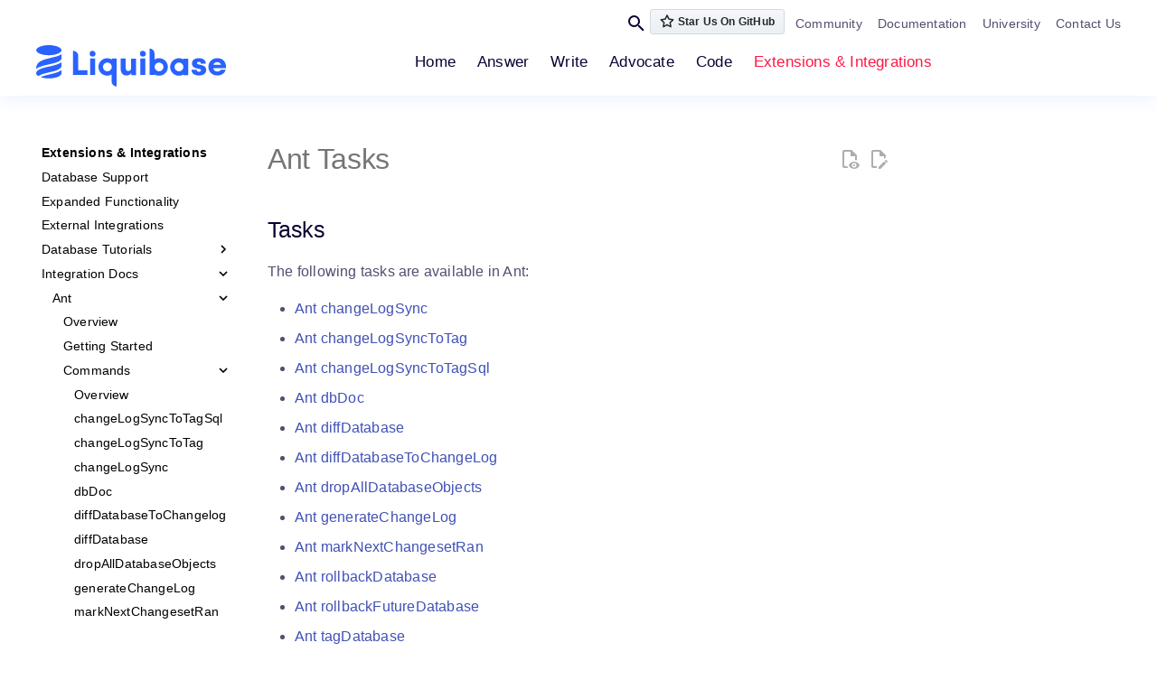

--- FILE ---
content_type: text/html; charset=utf-8
request_url: https://contribute.liquibase.com/extensions-integrations/directory/integration-docs/ant/commands/
body_size: 10396
content:

<!doctype html>
<html lang="en" class="no-js">
  <head>
    
      <meta charset="utf-8">
      <meta name="viewport" content="width=device-width,initial-scale=1">
      
      
      
        <link rel="canonical" href="https://contribute.liquibase.com/extensions-integrations/directory/integration-docs/ant/commands/">
      
      
        <link rel="prev" href="../getting-started-liquibase-ant/">
      
      
        <link rel="next" href="changelog-sync-to-tag-sql/">
      
      
      <link rel="icon" href="/images/favicon.ico">
      <meta name="generator" content="mkdocs-1.6.1, mkdocs-material-9.6.15">
    
    
      
        <title>Overview - contribute.liquibase.com</title>
      
    
    
      <link rel="stylesheet" href="../../../../../assets/stylesheets/main.342714a4.min.css">
      
      


    
    
      
    
    
      
        
        
        <link rel="preconnect" href="https://fonts.gstatic.com" crossorigin>
        <link rel="stylesheet" href="https://fonts.googleapis.com/css?family=Roboto:300,300i,400,400i,700,700i%7CRoboto+Mono:400,400i,700,700i&display=fallback">
        <style>:root{--md-text-font:"Roboto";--md-code-font:"Roboto Mono"}</style>
      
    
    
      <link rel="stylesheet" href="../../../../../css/shared.css">
    
      <link rel="stylesheet" href="../../../../../css/custom.css">
    
    <script>__md_scope=new URL("../../../../..",location),__md_hash=e=>[...e].reduce(((e,_)=>(e<<5)-e+_.charCodeAt(0)),0),__md_get=(e,_=localStorage,t=__md_scope)=>JSON.parse(_.getItem(t.pathname+"."+e)),__md_set=(e,_,t=localStorage,a=__md_scope)=>{try{t.setItem(a.pathname+"."+e,JSON.stringify(_))}catch(e){}}</script>
    
      
  


  
  

<script id="__analytics">function __md_analytics(){function e(){dataLayer.push(arguments)}window.dataLayer=window.dataLayer||[],e("js",new Date),e("config","G-SJKPP1K4KR"),document.addEventListener("DOMContentLoaded",(function(){document.forms.search&&document.forms.search.query.addEventListener("blur",(function(){this.value&&e("event","search",{search_term:this.value})}));document$.subscribe((function(){var t=document.forms.feedback;if(void 0!==t)for(var a of t.querySelectorAll("[type=submit]"))a.addEventListener("click",(function(a){a.preventDefault();var n=document.location.pathname,d=this.getAttribute("data-md-value");e("event","feedback",{page:n,data:d}),t.firstElementChild.disabled=!0;var r=t.querySelector(".md-feedback__note [data-md-value='"+d+"']");r&&(r.hidden=!1)})),t.hidden=!1})),location$.subscribe((function(t){e("config","G-SJKPP1K4KR",{page_path:t.pathname})}))}));var t=document.createElement("script");t.async=!0,t.src="https://www.googletagmanager.com/gtag/js?id=G-SJKPP1K4KR",document.getElementById("__analytics").insertAdjacentElement("afterEnd",t)}</script>
  
    <script>"undefined"!=typeof __md_analytics&&__md_analytics()</script>
  

    
    
    
  </head>
  
  
    <body dir="ltr">
  
    
    <input class="md-toggle" data-md-toggle="drawer" type="checkbox" id="__drawer" autocomplete="off">
    <input class="md-toggle" data-md-toggle="search" type="checkbox" id="__search" autocomplete="off">
    <label class="md-overlay" for="__drawer"></label>
    <div data-md-component="skip">
      
    </div>
    <div data-md-component="announce">
      
    </div>
    
    
      <!-- Determine base classes -->



<!-- Header -->
<header class="md-header" data-md-component="header">
    <!--    <div class="d-flex custom-header-search">-->
    <!--        <div class="site-header-search">-->
    <!--            <div class="site-header-search-button">-->
    <!--                <a href="#"><img width="16" height="16" src="/wp-content/themes/liquibase/assets/img/search-ic.png" data-lazy-src="/wp-content/themes/liquibase/assets/img/search-ic.png" data-ll-status="loaded" class="entered lazyloaded"><noscript><img width="16" height="16" src="/wp-content/themes/liquibase/assets/img/search-ic.png"></noscript></a>-->
    <!--            </div>-->
    <!--            <div class="header-search-form" style="display: none;">-->
    <!--                <form class="search" action="https://www.liquibase.com/">-->
    <!--                    <input type="search" name="s" id="s" placeholder="Search our resources" value="">-->
    <!--                    <input type="submit" value="Search">-->
    <!--                </form>-->
    <!--            </div>-->
    <!--        </div>-->
    <!--        <div class="menu-top-navigation-container"><ul id="menu-top-navigation" class="menu"><li id="menu-item-17630" class="menu-item menu-item-type-custom menu-item-object-custom first-menu-item menu-item-17630"><a target="_blank" rel="noopener" href="https://hub.liquibase.com">Liquibase Hub</a></li>-->
    <!--        <li id="menu-item-16121" class="menu-item menu-item-type-custom menu-item-object-custom menu-item-16121"><a href="https://www.liquibase.org">Community</a></li>-->
    <!--        <li id="menu-item-19069" class="menu-item menu-item-type-custom menu-item-object-custom menu-item-19069"><a target="_blank" rel="noopener" href="https://docs.liquibase.com/">Documentation</a></li>-->
    <!--        <li id="menu-item-15206" class="menu-item menu-item-type-custom menu-item-object-custom menu-item-15206"><a target="_blank" rel="noopener" href="https://learn.liquibase.com/index">University</a></li>-->
    <!--        <li id="menu-item-16119" class="menu-item menu-item-type-custom menu-item-object-custom last-menu-item menu-item-16119"><a href="/contact">Contact Us</a></li>-->
    <!--    </ul></div>-->
    <!--    </div>-->

    <div class="header-links">
        <div class="d-flex align-items-center custom-header-search">
            <div class="site-header-search">
                <!-- Button to open search modal -->
                
                <label class="md-header__button md-icon" for="__search">
                    <svg xmlns="http://www.w3.org/2000/svg" viewBox="0 0 24 24"><path d="M9.5 3A6.5 6.5 0 0 1 16 9.5c0 1.61-.59 3.09-1.56 4.23l.27.27h.79l5 5-1.5 1.5-5-5v-.79l-.27-.27A6.52 6.52 0 0 1 9.5 16 6.5 6.5 0 0 1 3 9.5 6.5 6.5 0 0 1 9.5 3m0 2C7 5 5 7 5 9.5S7 14 9.5 14 14 12 14 9.5 12 5 9.5 5"/></svg>
                </label>

                <!-- Search interface -->
                    
<!-- Search interface -->
<div class="md-search" data-md-component="search" role="dialog">
    <label class="md-search__overlay" for="__search"></label>
    <div class="md-search__inner" role="search">
        <form class="md-search__form" name="search">

            <!-- Search input -->
            <input
                    type="text"
                    class="md-search__input"
                    name="query"
                    aria-label="Search"
                    placeholder="Search"
                    autocapitalize="off"
                    autocorrect="off"
                    autocomplete="off"
                    spellcheck="false"
                    data-md-component="search-query"
                    required
            />

            <!-- Button to open search -->
            <label class="md-search__icon md-icon" for="__search">
                <svg xmlns="http://www.w3.org/2000/svg" viewBox="0 0 24 24"><path d="M9.5 3A6.5 6.5 0 0 1 16 9.5c0 1.61-.59 3.09-1.56 4.23l.27.27h.79l5 5-1.5 1.5-5-5v-.79l-.27-.27A6.52 6.52 0 0 1 9.5 16 6.5 6.5 0 0 1 3 9.5 6.5 6.5 0 0 1 9.5 3m0 2C7 5 5 7 5 9.5S7 14 9.5 14 14 12 14 9.5 12 5 9.5 5"/></svg>
                <svg xmlns="http://www.w3.org/2000/svg" viewBox="0 0 24 24"><path d="M20 11v2H8l5.5 5.5-1.42 1.42L4.16 12l7.92-7.92L13.5 5.5 8 11z"/></svg>
            </label>

            <!-- Search options -->
            <nav
                    class="md-search__options"
                    aria-label="Search"
            >

                <!-- Button to share search -->
                

                <!-- Button to reset search -->
                <button
                        type="reset"
                        class="md-search__icon md-icon"
                        title="Clear"
                        aria-label="Clear"
                        tabindex="-1"
                >
                    <svg xmlns="http://www.w3.org/2000/svg" viewBox="0 0 24 24"><path d="M19 6.41 17.59 5 12 10.59 6.41 5 5 6.41 10.59 12 5 17.59 6.41 19 12 13.41 17.59 19 19 17.59 13.41 12z"/></svg>
                </button>
            </nav>

            <!-- Search suggestions -->
            
        </form>
        <div class="md-search__output">
            <div class="md-search__scrollwrap" data-md-scrollfix>

                <!-- Search results -->
                <div class="md-search-result" data-md-component="search-result">
                    <div class="md-search-result__meta">
                        Initializing search
                    </div>
                    <ol class="md-search-result__list"></ol>
                </div>
            </div>
        </div>
    </div>
</div>
                
            </div>
            <div  class="site-header-star">
                <!-- Place this tag where you want the button to render. -->
                <a class="github-button" href="https://github.com/liquibase/liquibase" data-icon="octicon-star" data-size="large" data-show-count="false" aria-label="Star liquibase/liquibase on GitHub">Star Us On GitHub</a>

<!--                <a class="github-button" href="https://github.com/liquibase/liquibase" data-size="large" aria-label="Star liquibase/liquibase on GitHub">Star Us</a>-->
            </div>
            <div class="menu-top-navigation-container">
                <ul class="menu">
                    <li><a href="https://www.liquibase.org">Community</a></li>
                    <li><a target="_blank" rel="noopener" href="https://docs.liquibase.com/">Documentation</a></li>
                    <li><a target="_blank" rel="noopener" href="https://learn.liquibase.com/index">University</a></li>
                    <li><a href="https://liquibase.com/contact">Contact Us</a></li>
                </ul>
            </div>
        </div>
    </div>

    <div class="d-flex align-items-center justify-content-spacebetween header-bottom">
        <div class="head-left">
            <!-- Link to home -->
            <a
                href="../../../../.."
                title="contribute.liquibase.com"
                class="md-header__button md-logo"
                aria-label="contribute.liquibase.com"
                data-md-component="logo"
            >
                
  <img src="/images/logo.svg" alt="logo">

            </a>
        </div>

        <div class="head-mid">
            <nav
                class="md-header__inner md-grid"
                aria-label="Header"
            >
                <div class="md-header__nav"></div>

                <!-- Repository information -->
                
                <div class="md-header__source">
                    
                </div>
                
            </nav>
        </div>

        <div class="head-right">
            <!-- Button to open drawer -->
            <label class="md-header__button md-icon" for="__drawer">
                <svg xmlns="http://www.w3.org/2000/svg" viewBox="0 0 24 24"><path d="M3 6h18v2H3zm0 5h18v2H3zm0 5h18v2H3z"/></svg>
            </label>
        </div>
    </div>

    <!-- Navigation tabs (sticky) -->
    
</header>
    
    <div class="md-container" data-md-component="container">
      
      
        
          
            
<nav class="md-tabs" aria-label="Tabs" data-md-component="tabs">
  <div class="md-grid">
    <ul class="md-tabs__list">
      
        
  
  
  
  
    <li class="md-tabs__item">
      <a href="../../../../.." class="md-tabs__link">
        
  
  
    
  
  Home

      </a>
    </li>
  

      
        
  
  
  
  
    
    
      <li class="md-tabs__item">
        <a href="../../../../../answer/" class="md-tabs__link">
          
  
  
  Answer

        </a>
      </li>
    
  

      
        
  
  
  
  
    
    
      <li class="md-tabs__item">
        <a href="../../../../../write/" class="md-tabs__link">
          
  
  
  Write

        </a>
      </li>
    
  

      
        
  
  
  
  
    
    
      <li class="md-tabs__item">
        <a href="../../../../../advocate/" class="md-tabs__link">
          
  
  
  Advocate

        </a>
      </li>
    
  

      
        
  
  
  
  
    
    
      <li class="md-tabs__item">
        <a href="../../../../../code/" class="md-tabs__link">
          
  
  
  Code

        </a>
      </li>
    
  

      
        
  
  
  
    
  
  
    
    
      <li class="md-tabs__item md-tabs__item--active">
        <a href="../../../../" class="md-tabs__link">
          
  
  
  Extensions & Integrations

        </a>
      </li>
    
  

      
    </ul>
  </div>
</nav>
          
        
      
      <main class="md-main" data-md-component="main">
        <div class="md-main__inner md-grid">
          
            
              
              <div class="md-sidebar md-sidebar--primary" data-md-component="sidebar" data-md-type="navigation" >
                <div class="md-sidebar__scrollwrap">
                  <div class="md-sidebar__inner">
                    


  


<nav class="md-nav md-nav--primary md-nav--lifted" aria-label="Navigation" data-md-level="0">
  <label class="md-nav__title" for="__drawer">
    <a href="../../../../.." title="contribute.liquibase.com" class="md-nav__button md-logo" aria-label="contribute.liquibase.com" data-md-component="logo">
      
  <img src="/images/logo.svg" alt="logo">

    </a>
    contribute.liquibase.com
  </label>
  
    <div class="md-nav__source">
      
    </div>
  
  <ul class="md-nav__list" data-md-scrollfix>
    
      
      
  
  
  
  
    <li class="md-nav__item">
      <a href="../../../../.." class="md-nav__link">
        
  
  
  <span class="md-ellipsis">
    Home
    
  </span>
  

      </a>
    </li>
  

    
      
      
  
  
  
  
    
    
    
    
      
      
        
      
    
    
    <li class="md-nav__item md-nav__item--nested">
      
        
        
        <input class="md-nav__toggle md-toggle " type="checkbox" id="__nav_2" >
        
          
          <label class="md-nav__link" for="__nav_2" id="__nav_2_label" tabindex="0">
            
  
  
  <span class="md-ellipsis">
    Answer
    
  </span>
  

            <span class="md-nav__icon md-icon"></span>
          </label>
        
        <nav class="md-nav" data-md-level="1" aria-labelledby="__nav_2_label" aria-expanded="false">
          <label class="md-nav__title" for="__nav_2">
            <span class="md-nav__icon md-icon"></span>
            Answer
          </label>
          <ul class="md-nav__list" data-md-scrollfix>
            
              
                
  
  
  
  
    <li class="md-nav__item">
      <a href="../../../../../answer/" class="md-nav__link">
        
  
  
  <span class="md-ellipsis">
    Support the Liquibase Community
    
  </span>
  

      </a>
    </li>
  

              
            
          </ul>
        </nav>
      
    </li>
  

    
      
      
  
  
  
  
    
    
    
    
      
      
        
      
    
    
    <li class="md-nav__item md-nav__item--nested">
      
        
        
        <input class="md-nav__toggle md-toggle " type="checkbox" id="__nav_3" >
        
          
          <label class="md-nav__link" for="__nav_3" id="__nav_3_label" tabindex="0">
            
  
  
  <span class="md-ellipsis">
    Write
    
  </span>
  

            <span class="md-nav__icon md-icon"></span>
          </label>
        
        <nav class="md-nav" data-md-level="1" aria-labelledby="__nav_3_label" aria-expanded="false">
          <label class="md-nav__title" for="__nav_3">
            <span class="md-nav__icon md-icon"></span>
            Write
          </label>
          <ul class="md-nav__list" data-md-scrollfix>
            
              
                
  
  
  
  
    <li class="md-nav__item">
      <a href="../../../../../write/" class="md-nav__link">
        
  
  
  <span class="md-ellipsis">
    Share your Liquibase expertise
    
  </span>
  

      </a>
    </li>
  

              
            
              
                
  
  
  
  
    <li class="md-nav__item">
      <a href="../../../../../write/improve-documentation/" class="md-nav__link">
        
  
  
  <span class="md-ellipsis">
    Improve Liquibase documentation
    
  </span>
  

      </a>
    </li>
  

              
            
              
                
  
  
  
  
    <li class="md-nav__item">
      <a href="../../../../../write/video-guidelines/" class="md-nav__link">
        
  
  
  <span class="md-ellipsis">
    Create videos about Liquibase
    
  </span>
  

      </a>
    </li>
  

              
            
              
                
  
  
  
  
    <li class="md-nav__item">
      <a href="../../../../../write/writing-guidelines/" class="md-nav__link">
        
  
  
  <span class="md-ellipsis">
    Write about Liquibase
    
  </span>
  

      </a>
    </li>
  

              
            
          </ul>
        </nav>
      
    </li>
  

    
      
      
  
  
  
  
    
    
    
    
      
      
        
      
    
    
    <li class="md-nav__item md-nav__item--nested">
      
        
        
        <input class="md-nav__toggle md-toggle " type="checkbox" id="__nav_4" >
        
          
          <label class="md-nav__link" for="__nav_4" id="__nav_4_label" tabindex="0">
            
  
  
  <span class="md-ellipsis">
    Advocate
    
  </span>
  

            <span class="md-nav__icon md-icon"></span>
          </label>
        
        <nav class="md-nav" data-md-level="1" aria-labelledby="__nav_4_label" aria-expanded="false">
          <label class="md-nav__title" for="__nav_4">
            <span class="md-nav__icon md-icon"></span>
            Advocate
          </label>
          <ul class="md-nav__list" data-md-scrollfix>
            
              
                
  
  
  
  
    <li class="md-nav__item">
      <a href="../../../../../advocate/" class="md-nav__link">
        
  
  
  <span class="md-ellipsis">
    Be a Liquibase Advocate
    
  </span>
  

      </a>
    </li>
  

              
            
          </ul>
        </nav>
      
    </li>
  

    
      
      
  
  
  
  
    
    
    
    
      
      
        
      
    
    
    <li class="md-nav__item md-nav__item--nested">
      
        
        
        <input class="md-nav__toggle md-toggle " type="checkbox" id="__nav_5" >
        
          
          <label class="md-nav__link" for="__nav_5" id="__nav_5_label" tabindex="0">
            
  
  
  <span class="md-ellipsis">
    Code
    
  </span>
  

            <span class="md-nav__icon md-icon"></span>
          </label>
        
        <nav class="md-nav" data-md-level="1" aria-labelledby="__nav_5_label" aria-expanded="false">
          <label class="md-nav__title" for="__nav_5">
            <span class="md-nav__icon md-icon"></span>
            Code
          </label>
          <ul class="md-nav__list" data-md-scrollfix>
            
              
                
  
  
  
  
    <li class="md-nav__item">
      <a href="../../../../../code/" class="md-nav__link">
        
  
  
  <span class="md-ellipsis">
    Overview
    
  </span>
  

      </a>
    </li>
  

              
            
              
                
  
  
  
  
    <li class="md-nav__item">
      <a href="../../../../../code/report-an-issue/" class="md-nav__link">
        
  
  
  <span class="md-ellipsis">
    Report an Issue
    
  </span>
  

      </a>
    </li>
  

              
            
              
                
  
  
  
  
    
    
    
    
      
      
        
      
    
    
    <li class="md-nav__item md-nav__item--nested">
      
        
        
        <input class="md-nav__toggle md-toggle " type="checkbox" id="__nav_5_3" >
        
          
          <label class="md-nav__link" for="__nav_5_3" id="__nav_5_3_label" tabindex="0">
            
  
  
  <span class="md-ellipsis">
    Get Started
    
  </span>
  

            <span class="md-nav__icon md-icon"></span>
          </label>
        
        <nav class="md-nav" data-md-level="2" aria-labelledby="__nav_5_3_label" aria-expanded="false">
          <label class="md-nav__title" for="__nav_5_3">
            <span class="md-nav__icon md-icon"></span>
            Get Started
          </label>
          <ul class="md-nav__list" data-md-scrollfix>
            
              
                
  
  
  
  
    <li class="md-nav__item">
      <a href="../../../../../code/get-started/env-setup/" class="md-nav__link">
        
  
  
  <span class="md-ellipsis">
    Setup Dev Environment
    
  </span>
  

      </a>
    </li>
  

              
            
              
                
  
  
  
  
    <li class="md-nav__item">
      <a href="../../../../../code/get-started/first-issues/" class="md-nav__link">
        
  
  
  <span class="md-ellipsis">
    First Issues
    
  </span>
  

      </a>
    </li>
  

              
            
              
                
  
  
  
  
    <li class="md-nav__item">
      <a href="../../../../../code/get-started/coding-style/" class="md-nav__link">
        
  
  
  <span class="md-ellipsis">
    Coding Style
    
  </span>
  

      </a>
    </li>
  

              
            
              
                
  
  
  
  
    <li class="md-nav__item">
      <a href="../../../../../code/get-started/create-pr/" class="md-nav__link">
        
  
  
  <span class="md-ellipsis">
    Create a Pull Request
    
  </span>
  

      </a>
    </li>
  

              
            
          </ul>
        </nav>
      
    </li>
  

              
            
              
                
  
  
  
  
    
    
    
    
      
      
        
      
    
    
    <li class="md-nav__item md-nav__item--nested">
      
        
        
        <input class="md-nav__toggle md-toggle " type="checkbox" id="__nav_5_4" >
        
          
          <label class="md-nav__link" for="__nav_5_4" id="__nav_5_4_label" tabindex="0">
            
  
  
  <span class="md-ellipsis">
    Test Your Code
    
  </span>
  

            <span class="md-nav__icon md-icon"></span>
          </label>
        
        <nav class="md-nav" data-md-level="2" aria-labelledby="__nav_5_4_label" aria-expanded="false">
          <label class="md-nav__title" for="__nav_5_4">
            <span class="md-nav__icon md-icon"></span>
            Test Your Code
          </label>
          <ul class="md-nav__list" data-md-scrollfix>
            
              
                
  
  
  
  
    <li class="md-nav__item">
      <a href="../../../../../code/test-your-code/unit-tests/" class="md-nav__link">
        
  
  
  <span class="md-ellipsis">
    Unit Tests
    
  </span>
  

      </a>
    </li>
  

              
            
              
                
  
  
  
  
    <li class="md-nav__item">
      <a href="../../../../../code/test-your-code/integration-tests/" class="md-nav__link">
        
  
  
  <span class="md-ellipsis">
    Integration Tests
    
  </span>
  

      </a>
    </li>
  

              
            
              
                
  
  
  
  
    <li class="md-nav__item">
      <a href="../../../../../code/test-your-code/test-environments/" class="md-nav__link">
        
  
  
  <span class="md-ellipsis">
    Test Environments
    
  </span>
  

      </a>
    </li>
  

              
            
          </ul>
        </nav>
      
    </li>
  

              
            
              
                
  
  
  
  
    
    
    
    
      
      
        
      
    
    
    <li class="md-nav__item md-nav__item--nested">
      
        
        
        <input class="md-nav__toggle md-toggle " type="checkbox" id="__nav_5_5" >
        
          
          <label class="md-nav__link" for="__nav_5_5" id="__nav_5_5_label" tabindex="0">
            
  
  
  <span class="md-ellipsis">
    Architecture
    
  </span>
  

            <span class="md-nav__icon md-icon"></span>
          </label>
        
        <nav class="md-nav" data-md-level="2" aria-labelledby="__nav_5_5_label" aria-expanded="false">
          <label class="md-nav__title" for="__nav_5_5">
            <span class="md-nav__icon md-icon"></span>
            Architecture
          </label>
          <ul class="md-nav__list" data-md-scrollfix>
            
              
                
  
  
  
  
    <li class="md-nav__item">
      <a href="../../../../../code/architecture/" class="md-nav__link">
        
  
  
  <span class="md-ellipsis">
    Architecture Overview
    
  </span>
  

      </a>
    </li>
  

              
            
              
                
  
  
  
  
    <li class="md-nav__item">
      <a href="../../../../../code/architecture/code-structure/" class="md-nav__link">
        
  
  
  <span class="md-ellipsis">
    Code Structure
    
  </span>
  

      </a>
    </li>
  

              
            
              
                
  
  
  
  
    <li class="md-nav__item">
      <a href="../../../../../code/architecture/dependencies/" class="md-nav__link">
        
  
  
  <span class="md-ellipsis">
    Dependencies
    
  </span>
  

      </a>
    </li>
  

              
            
              
                
  
  
  
  
    <li class="md-nav__item">
      <a href="../../../../../code/architecture/service-discovery/" class="md-nav__link">
        
  
  
  <span class="md-ellipsis">
    Service Discovery
    
  </span>
  

      </a>
    </li>
  

              
            
          </ul>
        </nav>
      
    </li>
  

              
            
              
                
  
  
  
  
    
    
    
    
      
      
        
      
    
    
    <li class="md-nav__item md-nav__item--nested">
      
        
        
        <input class="md-nav__toggle md-toggle " type="checkbox" id="__nav_5_6" >
        
          
          <label class="md-nav__link" for="__nav_5_6" id="__nav_5_6_label" tabindex="0">
            
  
  
  <span class="md-ellipsis">
    API
    
  </span>
  

            <span class="md-nav__icon md-icon"></span>
          </label>
        
        <nav class="md-nav" data-md-level="2" aria-labelledby="__nav_5_6_label" aria-expanded="false">
          <label class="md-nav__title" for="__nav_5_6">
            <span class="md-nav__icon md-icon"></span>
            API
          </label>
          <ul class="md-nav__list" data-md-scrollfix>
            
              
                
  
  
  
  
    <li class="md-nav__item">
      <a href="../../../../../code/api/" class="md-nav__link">
        
  
  
  <span class="md-ellipsis">
    API Overview
    
  </span>
  

      </a>
    </li>
  

              
            
              
                
  
  
  
  
    <li class="md-nav__item">
      <a href="../../../../../code/api/change-change/" class="md-nav__link">
        
  
  
  <span class="md-ellipsis">
    change.Change
    
  </span>
  

      </a>
    </li>
  

              
            
              
                
  
  
  
  
    <li class="md-nav__item">
      <a href="../../../../../code/api/command-commandscope/" class="md-nav__link">
        
  
  
  <span class="md-ellipsis">
    command.CommandScope
    
  </span>
  

      </a>
    </li>
  

              
            
              
                
  
  
  
  
    <li class="md-nav__item">
      <a href="../../../../../code/api/configuration-configurationdefinition/" class="md-nav__link">
        
  
  
  <span class="md-ellipsis">
    config.ConfigurationDefinition
    
  </span>
  

      </a>
    </li>
  

              
            
              
                
  
  
  
  
    <li class="md-nav__item">
      <a href="../../../../../code/api/configuration-configurationvalueprovider/" class="md-nav__link">
        
  
  
  <span class="md-ellipsis">
    config.ValueProvider
    
  </span>
  

      </a>
    </li>
  

              
            
              
                
  
  
  
  
    <li class="md-nav__item">
      <a href="../../../../../code/api/configuration-configuredvaluemodifier/" class="md-nav__link">
        
  
  
  <span class="md-ellipsis">
    config.ValueModifier
    
  </span>
  

      </a>
    </li>
  

              
            
              
                
  
  
  
  
    <li class="md-nav__item">
      <a href="../../../../../code/api/configuration-liquibaseconfiguration/" class="md-nav__link">
        
  
  
  <span class="md-ellipsis">
    config.LiquibaseConfiguration
    
  </span>
  

      </a>
    </li>
  

              
            
              
                
  
  
  
  
    <li class="md-nav__item">
      <a href="../../../../../code/api/database-database/" class="md-nav__link">
        
  
  
  <span class="md-ellipsis">
    database.Database
    
  </span>
  

      </a>
    </li>
  

              
            
              
                
  
  
  
  
    <li class="md-nav__item">
      <a href="../../../../../code/api/executor-executor/" class="md-nav__link">
        
  
  
  <span class="md-ellipsis">
    executor.Executor
    
  </span>
  

      </a>
    </li>
  

              
            
              
                
  
  
  
  
    <li class="md-nav__item">
      <a href="../../../../../code/api/parser-changelogparser/" class="md-nav__link">
        
  
  
  <span class="md-ellipsis">
    parser.ChangeLogParser
    
  </span>
  

      </a>
    </li>
  

              
            
              
                
  
  
  
  
    <li class="md-nav__item">
      <a href="../../../../../code/api/precondition-precondition/" class="md-nav__link">
        
  
  
  <span class="md-ellipsis">
    precondition.Precondition
    
  </span>
  

      </a>
    </li>
  

              
            
              
                
  
  
  
  
    <li class="md-nav__item">
      <a href="../../../../../code/api/resource-pathhandler/" class="md-nav__link">
        
  
  
  <span class="md-ellipsis">
    resource.PathHandler
    
  </span>
  

      </a>
    </li>
  

              
            
              
                
  
  
  
  
    <li class="md-nav__item">
      <a href="../../../../../code/api/resource-resource/" class="md-nav__link">
        
  
  
  <span class="md-ellipsis">
    resource.Resource
    
  </span>
  

      </a>
    </li>
  

              
            
              
                
  
  
  
  
    <li class="md-nav__item">
      <a href="../../../../../code/api/resource-resourceaccessor/" class="md-nav__link">
        
  
  
  <span class="md-ellipsis">
    resource.ResourceAccessor
    
  </span>
  

      </a>
    </li>
  

              
            
              
                
  
  
  
  
    <li class="md-nav__item">
      <a href="../../../../../code/api/serializer-changelogserializer/" class="md-nav__link">
        
  
  
  <span class="md-ellipsis">
    serializer.ChangeLogSerializer
    
  </span>
  

      </a>
    </li>
  

              
            
              
                
  
  
  
  
    <li class="md-nav__item">
      <a href="../../../../../code/api/snapshot-snapshotgenerator/" class="md-nav__link">
        
  
  
  <span class="md-ellipsis">
    snapshot.SnapshotGenerator
    
  </span>
  

      </a>
    </li>
  

              
            
              
                
  
  
  
  
    <li class="md-nav__item">
      <a href="../../../../../code/api/sqlgenerator-sqlgenerator/" class="md-nav__link">
        
  
  
  <span class="md-ellipsis">
    sqlgenerator.SqlGenerator
    
  </span>
  

      </a>
    </li>
  

              
            
          </ul>
        </nav>
      
    </li>
  

              
            
          </ul>
        </nav>
      
    </li>
  

    
      
      
  
  
    
  
  
  
    
    
    
    
      
        
        
      
      
        
      
    
    
    <li class="md-nav__item md-nav__item--active md-nav__item--section md-nav__item--nested">
      
        
        
        <input class="md-nav__toggle md-toggle " type="checkbox" id="__nav_6" checked>
        
          
          <label class="md-nav__link" for="__nav_6" id="__nav_6_label" tabindex="">
            
  
  
  <span class="md-ellipsis">
    Extensions & Integrations
    
  </span>
  

            <span class="md-nav__icon md-icon"></span>
          </label>
        
        <nav class="md-nav" data-md-level="1" aria-labelledby="__nav_6_label" aria-expanded="true">
          <label class="md-nav__title" for="__nav_6">
            <span class="md-nav__icon md-icon"></span>
            Extensions & Integrations
          </label>
          <ul class="md-nav__list" data-md-scrollfix>
            
              
                
  
  
  
  
    <li class="md-nav__item">
      <a href="../../../../" class="md-nav__link">
        
  
  
  <span class="md-ellipsis">
    Getting Started
    
  </span>
  

      </a>
    </li>
  

              
            
              
                
  
  
    
  
  
  
    
    
    
    
      
      
        
          
          
        
      
    
    
    <li class="md-nav__item md-nav__item--active md-nav__item--section md-nav__item--nested">
      
        
        
        <input class="md-nav__toggle md-toggle " type="checkbox" id="__nav_6_2" checked>
        
          
          <label class="md-nav__link" for="__nav_6_2" id="__nav_6_2_label" tabindex="">
            
  
  
  <span class="md-ellipsis">
    Directory
    
  </span>
  

            <span class="md-nav__icon md-icon"></span>
          </label>
        
        <nav class="md-nav" data-md-level="2" aria-labelledby="__nav_6_2_label" aria-expanded="true">
          <label class="md-nav__title" for="__nav_6_2">
            <span class="md-nav__icon md-icon"></span>
            Directory
          </label>
          <ul class="md-nav__list" data-md-scrollfix>
            
              
                
  
  
  
  
    <li class="md-nav__item">
      <a href="../../../" class="md-nav__link">
        
  
  
  <span class="md-ellipsis">
    Directory List
    
  </span>
  

      </a>
    </li>
  

              
            
              
                
  
  
  
  
    <li class="md-nav__item">
      <a href="../../../database-support/" class="md-nav__link">
        
  
  
  <span class="md-ellipsis">
    Database Support
    
  </span>
  

      </a>
    </li>
  

              
            
              
                
  
  
  
  
    <li class="md-nav__item">
      <a href="../../../functionality/" class="md-nav__link">
        
  
  
  <span class="md-ellipsis">
    Expanded Functionality
    
  </span>
  

      </a>
    </li>
  

              
            
              
                
  
  
  
  
    <li class="md-nav__item">
      <a href="../../../integrations/" class="md-nav__link">
        
  
  
  <span class="md-ellipsis">
    External Integrations
    
  </span>
  

      </a>
    </li>
  

              
            
              
                
  
  
  
  
    
    
    
    
      
      
        
      
    
    
    <li class="md-nav__item md-nav__item--nested">
      
        
        
        <input class="md-nav__toggle md-toggle " type="checkbox" id="__nav_6_2_5" >
        
          
          <label class="md-nav__link" for="__nav_6_2_5" id="__nav_6_2_5_label" tabindex="0">
            
  
  
  <span class="md-ellipsis">
    Database Tutorials
    
  </span>
  

            <span class="md-nav__icon md-icon"></span>
          </label>
        
        <nav class="md-nav" data-md-level="3" aria-labelledby="__nav_6_2_5_label" aria-expanded="false">
          <label class="md-nav__title" for="__nav_6_2_5">
            <span class="md-nav__icon md-icon"></span>
            Database Tutorials
          </label>
          <ul class="md-nav__list" data-md-scrollfix>
            
              
                
  
  
  
  
    <li class="md-nav__item">
      <a href="../../../database-tutorials/" class="md-nav__link">
        
  
  
  <span class="md-ellipsis">
    Overview
    
  </span>
  

      </a>
    </li>
  

              
            
              
                
  
  
  
  
    <li class="md-nav__item">
      <a href="../../../database-tutorials/apache-derby/" class="md-nav__link">
        
  
  
  <span class="md-ellipsis">
    Apache Derby
    
  </span>
  

      </a>
    </li>
  

              
            
              
                
  
  
  
  
    <li class="md-nav__item">
      <a href="../../../database-tutorials/bigquery/" class="md-nav__link">
        
  
  
  <span class="md-ellipsis">
    BigQuery
    
  </span>
  

      </a>
    </li>
  

              
            
              
                
  
  
  
  
    
    
    
    
      
      
        
      
    
    
    <li class="md-nav__item md-nav__item--nested">
      
        
        
        <input class="md-nav__toggle md-toggle " type="checkbox" id="__nav_6_2_5_4" >
        
          
          <label class="md-nav__link" for="__nav_6_2_5_4" id="__nav_6_2_5_4_label" tabindex="0">
            
  
  
  <span class="md-ellipsis">
    Cassandra
    
  </span>
  

            <span class="md-nav__icon md-icon"></span>
          </label>
        
        <nav class="md-nav" data-md-level="4" aria-labelledby="__nav_6_2_5_4_label" aria-expanded="false">
          <label class="md-nav__title" for="__nav_6_2_5_4">
            <span class="md-nav__icon md-icon"></span>
            Cassandra
          </label>
          <ul class="md-nav__list" data-md-scrollfix>
            
              
                
  
  
  
  
    <li class="md-nav__item">
      <a href="../../../database-tutorials/cassandra/apache-cassandra/" class="md-nav__link">
        
  
  
  <span class="md-ellipsis">
    Apache Cassandra
    
  </span>
  

      </a>
    </li>
  

              
            
              
                
  
  
  
  
    <li class="md-nav__item">
      <a href="../../../database-tutorials/cassandra/aws-keyspaces/" class="md-nav__link">
        
  
  
  <span class="md-ellipsis">
    Amazon Keyspaces
    
  </span>
  

      </a>
    </li>
  

              
            
              
                
  
  
  
  
    <li class="md-nav__item">
      <a href="../../../database-tutorials/cassandra/datastax-astra-db/" class="md-nav__link">
        
  
  
  <span class="md-ellipsis">
    DataStax Astra DB
    
  </span>
  

      </a>
    </li>
  

              
            
          </ul>
        </nav>
      
    </li>
  

              
            
              
                
  
  
  
  
    <li class="md-nav__item">
      <a href="../../../database-tutorials/cloud-spanner/" class="md-nav__link">
        
  
  
  <span class="md-ellipsis">
    Cloud Spanner
    
  </span>
  

      </a>
    </li>
  

              
            
              
                
  
  
  
  
    <li class="md-nav__item">
      <a href="../../../database-tutorials/cockroachdb/" class="md-nav__link">
        
  
  
  <span class="md-ellipsis">
    CockroachDB
    
  </span>
  

      </a>
    </li>
  

              
            
              
                
  
  
  
  
    <li class="md-nav__item">
      <a href="../../../database-tutorials/cosmosdb/" class="md-nav__link">
        
  
  
  <span class="md-ellipsis">
    CosmosDB
    
  </span>
  

      </a>
    </li>
  

              
            
              
                
  
  
  
  
    <li class="md-nav__item">
      <a href="../../../database-tutorials/db2-iseries/" class="md-nav__link">
        
  
  
  <span class="md-ellipsis">
    DB2 iSeries
    
  </span>
  

      </a>
    </li>
  

              
            
              
                
  
  
  
  
    <li class="md-nav__item">
      <a href="../../../database-tutorials/db2onzdeploy-sql/" class="md-nav__link">
        
  
  
  <span class="md-ellipsis">
    DB2 z/OS SQL Scripts
    
  </span>
  

      </a>
    </li>
  

              
            
              
                
  
  
  
  
    <li class="md-nav__item">
      <a href="../../../database-tutorials/firebird/" class="md-nav__link">
        
  
  
  <span class="md-ellipsis">
    Firebird
    
  </span>
  

      </a>
    </li>
  

              
            
              
                
  
  
  
  
    <li class="md-nav__item">
      <a href="../../../database-tutorials/h2/" class="md-nav__link">
        
  
  
  <span class="md-ellipsis">
    H2
    
  </span>
  

      </a>
    </li>
  

              
            
              
                
  
  
  
  
    <li class="md-nav__item">
      <a href="../../../database-tutorials/hibernate/" class="md-nav__link">
        
  
  
  <span class="md-ellipsis">
    Hibernate
    
  </span>
  

      </a>
    </li>
  

              
            
              
                
  
  
  
  
    <li class="md-nav__item">
      <a href="../../../database-tutorials/hsqldb/" class="md-nav__link">
        
  
  
  <span class="md-ellipsis">
    Hsqldb
    
  </span>
  

      </a>
    </li>
  

              
            
              
                
  
  
  
  
    <li class="md-nav__item">
      <a href="../../../database-tutorials/informix/" class="md-nav__link">
        
  
  
  <span class="md-ellipsis">
    Informix
    
  </span>
  

      </a>
    </li>
  

              
            
              
                
  
  
  
  
    <li class="md-nav__item">
      <a href="../../../database-tutorials/maxdb/" class="md-nav__link">
        
  
  
  <span class="md-ellipsis">
    MaxDB
    
  </span>
  

      </a>
    </li>
  

              
            
              
                
  
  
  
  
    <li class="md-nav__item">
      <a href="../../../database-tutorials/mongodb/" class="md-nav__link">
        
  
  
  <span class="md-ellipsis">
    MongoDB
    
  </span>
  

      </a>
    </li>
  

              
            
              
                
  
  
  
  
    <li class="md-nav__item">
      <a href="../../../database-tutorials/neo4j/" class="md-nav__link">
        
  
  
  <span class="md-ellipsis">
    Neo4j
    
  </span>
  

      </a>
    </li>
  

              
            
              
                
  
  
  
  
    
    
    
    
      
      
        
      
    
    
    <li class="md-nav__item md-nav__item--nested">
      
        
        
        <input class="md-nav__toggle md-toggle " type="checkbox" id="__nav_6_2_5_18" >
        
          
          <label class="md-nav__link" for="__nav_6_2_5_18" id="__nav_6_2_5_18_label" tabindex="0">
            
  
  
  <span class="md-ellipsis">
    Percona
    
  </span>
  

            <span class="md-nav__icon md-icon"></span>
          </label>
        
        <nav class="md-nav" data-md-level="4" aria-labelledby="__nav_6_2_5_18_label" aria-expanded="false">
          <label class="md-nav__title" for="__nav_6_2_5_18">
            <span class="md-nav__icon md-icon"></span>
            Percona
          </label>
          <ul class="md-nav__list" data-md-scrollfix>
            
              
                
  
  
  
  
    <li class="md-nav__item">
      <a href="../../../database-tutorials/percona/percona-xtradb-cluster/" class="md-nav__link">
        
  
  
  <span class="md-ellipsis">
    Percona XtraDB Cluster
    
  </span>
  

      </a>
    </li>
  

              
            
              
                
  
  
  
  
    <li class="md-nav__item">
      <a href="../../../database-tutorials/percona/percona-toolkit/" class="md-nav__link">
        
  
  
  <span class="md-ellipsis">
    Percona Toolkit
    
  </span>
  

      </a>
    </li>
  

              
            
          </ul>
        </nav>
      
    </li>
  

              
            
              
                
  
  
  
  
    <li class="md-nav__item">
      <a href="../../../database-tutorials/sap-adaptive-server-enterprise-sap-ase/" class="md-nav__link">
        
  
  
  <span class="md-ellipsis">
    SAP ASE
    
  </span>
  

      </a>
    </li>
  

              
            
              
                
  
  
  
  
    <li class="md-nav__item">
      <a href="../../../database-tutorials/sap-hana/" class="md-nav__link">
        
  
  
  <span class="md-ellipsis">
    SAP HANA
    
  </span>
  

      </a>
    </li>
  

              
            
              
                
  
  
  
  
    <li class="md-nav__item">
      <a href="../../../database-tutorials/sap-sql-anywhere/" class="md-nav__link">
        
  
  
  <span class="md-ellipsis">
    SAP SQL Anywhere
    
  </span>
  

      </a>
    </li>
  

              
            
              
                
  
  
  
  
    <li class="md-nav__item">
      <a href="../../../database-tutorials/sqlite/" class="md-nav__link">
        
  
  
  <span class="md-ellipsis">
    SQLite
    
  </span>
  

      </a>
    </li>
  

              
            
              
                
  
  
  
  
    <li class="md-nav__item">
      <a href="../../../database-tutorials/singlestore/" class="md-nav__link">
        
  
  
  <span class="md-ellipsis">
    SingleStoreDB
    
  </span>
  

      </a>
    </li>
  

              
            
              
                
  
  
  
  
    <li class="md-nav__item">
      <a href="../../../database-tutorials/teradata/" class="md-nav__link">
        
  
  
  <span class="md-ellipsis">
    Teradata
    
  </span>
  

      </a>
    </li>
  

              
            
              
                
  
  
  
  
    <li class="md-nav__item">
      <a href="../../../database-tutorials/vertica/" class="md-nav__link">
        
  
  
  <span class="md-ellipsis">
    Vertica
    
  </span>
  

      </a>
    </li>
  

              
            
              
                
  
  
  
  
    <li class="md-nav__item">
      <a href="../../../database-tutorials/yugabytedb/" class="md-nav__link">
        
  
  
  <span class="md-ellipsis">
    YugabyteDB
    
  </span>
  

      </a>
    </li>
  

              
            
          </ul>
        </nav>
      
    </li>
  

              
            
              
                
  
  
    
  
  
  
    
    
    
    
      
      
        
      
    
    
    <li class="md-nav__item md-nav__item--active md-nav__item--nested">
      
        
        
        <input class="md-nav__toggle md-toggle " type="checkbox" id="__nav_6_2_6" checked>
        
          
          <label class="md-nav__link" for="__nav_6_2_6" id="__nav_6_2_6_label" tabindex="0">
            
  
  
  <span class="md-ellipsis">
    Integration Docs
    
  </span>
  

            <span class="md-nav__icon md-icon"></span>
          </label>
        
        <nav class="md-nav" data-md-level="3" aria-labelledby="__nav_6_2_6_label" aria-expanded="true">
          <label class="md-nav__title" for="__nav_6_2_6">
            <span class="md-nav__icon md-icon"></span>
            Integration Docs
          </label>
          <ul class="md-nav__list" data-md-scrollfix>
            
              
                
  
  
    
  
  
  
    
    
    
    
      
      
        
      
    
    
    <li class="md-nav__item md-nav__item--active md-nav__item--nested">
      
        
        
        <input class="md-nav__toggle md-toggle " type="checkbox" id="__nav_6_2_6_1" checked>
        
          
          <label class="md-nav__link" for="__nav_6_2_6_1" id="__nav_6_2_6_1_label" tabindex="0">
            
  
  
  <span class="md-ellipsis">
    Ant
    
  </span>
  

            <span class="md-nav__icon md-icon"></span>
          </label>
        
        <nav class="md-nav" data-md-level="4" aria-labelledby="__nav_6_2_6_1_label" aria-expanded="true">
          <label class="md-nav__title" for="__nav_6_2_6_1">
            <span class="md-nav__icon md-icon"></span>
            Ant
          </label>
          <ul class="md-nav__list" data-md-scrollfix>
            
              
                
  
  
  
  
    <li class="md-nav__item">
      <a href="../" class="md-nav__link">
        
  
  
  <span class="md-ellipsis">
    Overview
    
  </span>
  

      </a>
    </li>
  

              
            
              
                
  
  
  
  
    <li class="md-nav__item">
      <a href="../getting-started-liquibase-ant/" class="md-nav__link">
        
  
  
  <span class="md-ellipsis">
    Getting Started
    
  </span>
  

      </a>
    </li>
  

              
            
              
                
  
  
    
  
  
  
    
    
    
    
      
      
        
      
    
    
    <li class="md-nav__item md-nav__item--active md-nav__item--nested">
      
        
        
        <input class="md-nav__toggle md-toggle " type="checkbox" id="__nav_6_2_6_1_3" checked>
        
          
          <label class="md-nav__link" for="__nav_6_2_6_1_3" id="__nav_6_2_6_1_3_label" tabindex="0">
            
  
  
  <span class="md-ellipsis">
    Commands
    
  </span>
  

            <span class="md-nav__icon md-icon"></span>
          </label>
        
        <nav class="md-nav" data-md-level="5" aria-labelledby="__nav_6_2_6_1_3_label" aria-expanded="true">
          <label class="md-nav__title" for="__nav_6_2_6_1_3">
            <span class="md-nav__icon md-icon"></span>
            Commands
          </label>
          <ul class="md-nav__list" data-md-scrollfix>
            
              
                
  
  
    
  
  
  
    <li class="md-nav__item md-nav__item--active">
      
      <input class="md-nav__toggle md-toggle" type="checkbox" id="__toc">
      
      
      
      <a href="./" class="md-nav__link md-nav__link--active">
        
  
  
  <span class="md-ellipsis">
    Overview
    
  </span>
  

      </a>
      
    </li>
  

              
            
              
                
  
  
  
  
    <li class="md-nav__item">
      <a href="changelog-sync-to-tag-sql/" class="md-nav__link">
        
  
  
  <span class="md-ellipsis">
    changeLogSyncToTagSql
    
  </span>
  

      </a>
    </li>
  

              
            
              
                
  
  
  
  
    <li class="md-nav__item">
      <a href="changelog-sync-to-tag/" class="md-nav__link">
        
  
  
  <span class="md-ellipsis">
    changeLogSyncToTag
    
  </span>
  

      </a>
    </li>
  

              
            
              
                
  
  
  
  
    <li class="md-nav__item">
      <a href="changelog-sync/" class="md-nav__link">
        
  
  
  <span class="md-ellipsis">
    changeLogSync
    
  </span>
  

      </a>
    </li>
  

              
            
              
                
  
  
  
  
    <li class="md-nav__item">
      <a href="db-doc/" class="md-nav__link">
        
  
  
  <span class="md-ellipsis">
    dbDoc
    
  </span>
  

      </a>
    </li>
  

              
            
              
                
  
  
  
  
    <li class="md-nav__item">
      <a href="diff-database-to-changelog/" class="md-nav__link">
        
  
  
  <span class="md-ellipsis">
    diffDatabaseToChangelog
    
  </span>
  

      </a>
    </li>
  

              
            
              
                
  
  
  
  
    <li class="md-nav__item">
      <a href="diff-database/" class="md-nav__link">
        
  
  
  <span class="md-ellipsis">
    diffDatabase
    
  </span>
  

      </a>
    </li>
  

              
            
              
                
  
  
  
  
    <li class="md-nav__item">
      <a href="drop-all-database-objects/" class="md-nav__link">
        
  
  
  <span class="md-ellipsis">
    dropAllDatabaseObjects
    
  </span>
  

      </a>
    </li>
  

              
            
              
                
  
  
  
  
    <li class="md-nav__item">
      <a href="generate-changelog/" class="md-nav__link">
        
  
  
  <span class="md-ellipsis">
    generateChangeLog
    
  </span>
  

      </a>
    </li>
  

              
            
              
                
  
  
  
  
    <li class="md-nav__item">
      <a href="mark-next-changeset-ran/" class="md-nav__link">
        
  
  
  <span class="md-ellipsis">
    markNextChangesetRan
    
  </span>
  

      </a>
    </li>
  

              
            
              
                
  
  
  
  
    <li class="md-nav__item">
      <a href="rollback-database/" class="md-nav__link">
        
  
  
  <span class="md-ellipsis">
    rollbackDatabase
    
  </span>
  

      </a>
    </li>
  

              
            
              
                
  
  
  
  
    <li class="md-nav__item">
      <a href="rollback-future-database/" class="md-nav__link">
        
  
  
  <span class="md-ellipsis">
    rollbackFutureDatabase
    
  </span>
  

      </a>
    </li>
  

              
            
              
                
  
  
  
  
    <li class="md-nav__item">
      <a href="tag-database/" class="md-nav__link">
        
  
  
  <span class="md-ellipsis">
    tagDatabase
    
  </span>
  

      </a>
    </li>
  

              
            
              
                
  
  
  
  
    <li class="md-nav__item">
      <a href="update-database/" class="md-nav__link">
        
  
  
  <span class="md-ellipsis">
    updateDatabase
    
  </span>
  

      </a>
    </li>
  

              
            
          </ul>
        </nav>
      
    </li>
  

              
            
          </ul>
        </nav>
      
    </li>
  

              
            
              
                
  
  
  
  
    <li class="md-nav__item">
      <a href="../../gitlab-ci-cd/" class="md-nav__link">
        
  
  
  <span class="md-ellipsis">
    GitLab CI/CD
    
  </span>
  

      </a>
    </li>
  

              
            
              
                
  
  
  
  
    <li class="md-nav__item">
      <a href="../../gradle/" class="md-nav__link">
        
  
  
  <span class="md-ellipsis">
    Gradle
    
  </span>
  

      </a>
    </li>
  

              
            
              
                
  
  
  
  
    <li class="md-nav__item">
      <a href="../../jee-cdi/" class="md-nav__link">
        
  
  
  <span class="md-ellipsis">
    JEE CDI
    
  </span>
  

      </a>
    </li>
  

              
            
              
                
  
  
  
  
    <li class="md-nav__item">
      <a href="../../liquibase-container-aws-ecs-eks/" class="md-nav__link">
        
  
  
  <span class="md-ellipsis">
    Liquibase container on Amazon ECS and EKS
    
  </span>
  

      </a>
    </li>
  

              
            
              
                
  
  
  
  
    <li class="md-nav__item">
      <a href="../../servlet-listener/" class="md-nav__link">
        
  
  
  <span class="md-ellipsis">
    Servlet Listener
    
  </span>
  

      </a>
    </li>
  

              
            
              
                
  
  
  
  
    
    
    
    
      
      
        
      
    
    
    <li class="md-nav__item md-nav__item--nested">
      
        
        
        <input class="md-nav__toggle md-toggle " type="checkbox" id="__nav_6_2_6_7" >
        
          
          <label class="md-nav__link" for="__nav_6_2_6_7" id="__nav_6_2_6_7_label" tabindex="0">
            
  
  
  <span class="md-ellipsis">
    Spinnaker
    
  </span>
  

            <span class="md-nav__icon md-icon"></span>
          </label>
        
        <nav class="md-nav" data-md-level="4" aria-labelledby="__nav_6_2_6_7_label" aria-expanded="false">
          <label class="md-nav__title" for="__nav_6_2_6_7">
            <span class="md-nav__icon md-icon"></span>
            Spinnaker
          </label>
          <ul class="md-nav__list" data-md-scrollfix>
            
              
                
  
  
  
  
    <li class="md-nav__item">
      <a href="../../Spinnaker/overview/" class="md-nav__link">
        
  
  
  <span class="md-ellipsis">
    Overview
    
  </span>
  

      </a>
    </li>
  

              
            
              
                
  
  
  
  
    <li class="md-nav__item">
      <a href="../../Spinnaker/spinnaker-jenkins-pipeline-stage/" class="md-nav__link">
        
  
  
  <span class="md-ellipsis">
    Jenkins Pipeline Stage
    
  </span>
  

      </a>
    </li>
  

              
            
              
                
  
  
  
  
    <li class="md-nav__item">
      <a href="../../Spinnaker/spinnaker-runjob-pipeline-stage/" class="md-nav__link">
        
  
  
  <span class="md-ellipsis">
    RunJob Pipeline Stage
    
  </span>
  

      </a>
    </li>
  

              
            
          </ul>
        </nav>
      
    </li>
  

              
            
              
                
  
  
  
  
    
    
    
    
      
      
        
      
    
    
    <li class="md-nav__item md-nav__item--nested">
      
        
        
        <input class="md-nav__toggle md-toggle " type="checkbox" id="__nav_6_2_6_8" >
        
          
          <label class="md-nav__link" for="__nav_6_2_6_8" id="__nav_6_2_6_8_label" tabindex="0">
            
  
  
  <span class="md-ellipsis">
    Spring Boot
    
  </span>
  

            <span class="md-nav__icon md-icon"></span>
          </label>
        
        <nav class="md-nav" data-md-level="4" aria-labelledby="__nav_6_2_6_8_label" aria-expanded="false">
          <label class="md-nav__title" for="__nav_6_2_6_8">
            <span class="md-nav__icon md-icon"></span>
            Spring Boot
          </label>
          <ul class="md-nav__list" data-md-scrollfix>
            
              
                
  
  
  
  
    <li class="md-nav__item">
      <a href="../../springboot/" class="md-nav__link">
        
  
  
  <span class="md-ellipsis">
    Overview
    
  </span>
  

      </a>
    </li>
  

              
            
              
                
  
  
  
  
    <li class="md-nav__item">
      <a href="../../springboot/configuration/" class="md-nav__link">
        
  
  
  <span class="md-ellipsis">
    Configuration
    
  </span>
  

      </a>
    </li>
  

              
            
              
                
  
  
  
  
    <li class="md-nav__item">
      <a href="../../springboot/customizers/" class="md-nav__link">
        
  
  
  <span class="md-ellipsis">
    Customizing Liquibase with Spring Boot Customizers
    
  </span>
  

      </a>
    </li>
  

              
            
          </ul>
        </nav>
      
    </li>
  

              
            
          </ul>
        </nav>
      
    </li>
  

              
            
          </ul>
        </nav>
      
    </li>
  

              
            
              
                
  
  
  
  
    
    
    
    
      
      
        
          
          
        
      
    
    
    <li class="md-nav__item md-nav__item--section md-nav__item--nested">
      
        
        
        <input class="md-nav__toggle md-toggle " type="checkbox" id="__nav_6_3" >
        
          
          <label class="md-nav__link" for="__nav_6_3" id="__nav_6_3_label" tabindex="">
            
  
  
  <span class="md-ellipsis">
    Extensions Overview
    
  </span>
  

            <span class="md-nav__icon md-icon"></span>
          </label>
        
        <nav class="md-nav" data-md-level="2" aria-labelledby="__nav_6_3_label" aria-expanded="false">
          <label class="md-nav__title" for="__nav_6_3">
            <span class="md-nav__icon md-icon"></span>
            Extensions Overview
          </label>
          <ul class="md-nav__list" data-md-scrollfix>
            
              
                
  
  
  
  
    <li class="md-nav__item">
      <a href="../../../../extensions-overview/" class="md-nav__link">
        
  
  
  <span class="md-ellipsis">
    Extensions Overview
    
  </span>
  

      </a>
    </li>
  

              
            
              
                
  
  
  
  
    <li class="md-nav__item">
      <a href="../../../../extensions-overview/dev-env-setup/" class="md-nav__link">
        
  
  
  <span class="md-ellipsis">
    Dev Environment Setup
    
  </span>
  

      </a>
    </li>
  

              
            
              
                
  
  
  
  
    <li class="md-nav__item">
      <a href="../../../../extensions-overview/your-first-extension/" class="md-nav__link">
        
  
  
  <span class="md-ellipsis">
    Your First Extension
    
  </span>
  

      </a>
    </li>
  

              
            
              
                
  
  
  
  
    <li class="md-nav__item">
      <a href="../../../../extensions-overview/extension-anatomy/" class="md-nav__link">
        
  
  
  <span class="md-ellipsis">
    Extension Anatomy
    
  </span>
  

      </a>
    </li>
  

              
            
              
                
  
  
  
  
    <li class="md-nav__item">
      <a href="../../../../extensions-overview/best-practices/" class="md-nav__link">
        
  
  
  <span class="md-ellipsis">
    Best Practices
    
  </span>
  

      </a>
    </li>
  

              
            
              
                
  
  
  
  
    <li class="md-nav__item">
      <a href="../../../../extensions-overview/compatibility/" class="md-nav__link">
        
  
  
  <span class="md-ellipsis">
    Backward Compatibility
    
  </span>
  

      </a>
    </li>
  

              
            
              
                
  
  
  
  
    <li class="md-nav__item">
      <a href="../../../../extensions-overview/xsd-files/" class="md-nav__link">
        
  
  
  <span class="md-ellipsis">
    XSD Files
    
  </span>
  

      </a>
    </li>
  

              
            
              
                
  
  
  
  
    
    
    
    
      
      
        
      
    
    
    <li class="md-nav__item md-nav__item--nested">
      
        
        
        <input class="md-nav__toggle md-toggle " type="checkbox" id="__nav_6_3_8" >
        
          
          <label class="md-nav__link" for="__nav_6_3_8" id="__nav_6_3_8_label" tabindex="0">
            
  
  
  <span class="md-ellipsis">
    Upgrade guides
    
  </span>
  

            <span class="md-nav__icon md-icon"></span>
          </label>
        
        <nav class="md-nav" data-md-level="3" aria-labelledby="__nav_6_3_8_label" aria-expanded="false">
          <label class="md-nav__title" for="__nav_6_3_8">
            <span class="md-nav__icon md-icon"></span>
            Upgrade guides
          </label>
          <ul class="md-nav__list" data-md-scrollfix>
            
              
                
  
  
  
  
    <li class="md-nav__item">
      <a href="../../../../extensions-overview/upgrade-guides/" class="md-nav__link">
        
  
  
  <span class="md-ellipsis">
    Overview
    
  </span>
  

      </a>
    </li>
  

              
            
              
                
  
  
  
  
    <li class="md-nav__item">
      <a href="../../../../extensions-overview/upgrade-guides/lb-2.0-upgrade-guide/" class="md-nav__link">
        
  
  
  <span class="md-ellipsis">
    To Liquibase 2.0
    
  </span>
  

      </a>
    </li>
  

              
            
              
                
  
  
  
  
    <li class="md-nav__item">
      <a href="../../../../extensions-overview/upgrade-guides/lb-3.0-upgrade-guide/" class="md-nav__link">
        
  
  
  <span class="md-ellipsis">
    To Liquibase 3.0
    
  </span>
  

      </a>
    </li>
  

              
            
              
                
  
  
  
  
    <li class="md-nav__item">
      <a href="../../../../extensions-overview/upgrade-guides/lb-3.1-upgrade-guide/" class="md-nav__link">
        
  
  
  <span class="md-ellipsis">
    To Liquibase 3.1
    
  </span>
  

      </a>
    </li>
  

              
            
              
                
  
  
  
  
    <li class="md-nav__item">
      <a href="../../../../extensions-overview/upgrade-guides/lb-3.2-upgrade-guide/" class="md-nav__link">
        
  
  
  <span class="md-ellipsis">
    To Liquibase 3.2
    
  </span>
  

      </a>
    </li>
  

              
            
              
                
  
  
  
  
    <li class="md-nav__item">
      <a href="../../../../extensions-overview/upgrade-guides/lb-3.3-upgrade-guide/" class="md-nav__link">
        
  
  
  <span class="md-ellipsis">
    To Liquibase 3.3
    
  </span>
  

      </a>
    </li>
  

              
            
              
                
  
  
  
  
    <li class="md-nav__item">
      <a href="../../../../extensions-overview/upgrade-guides/lb-4.0-upgrade-guide/" class="md-nav__link">
        
  
  
  <span class="md-ellipsis">
    To Liquibase 4.0
    
  </span>
  

      </a>
    </li>
  

              
            
              
                
  
  
  
  
    <li class="md-nav__item">
      <a href="../../../../extensions-overview/upgrade-guides/lb-4.23-upgrade-guide/" class="md-nav__link">
        
  
  
  <span class="md-ellipsis">
    To Liquibase 4.23
    
  </span>
  

      </a>
    </li>
  

              
            
          </ul>
        </nav>
      
    </li>
  

              
            
          </ul>
        </nav>
      
    </li>
  

              
            
              
                
  
  
  
  
    
    
    
    
      
      
        
          
          
        
      
    
    
    <li class="md-nav__item md-nav__item--section md-nav__item--nested">
      
        
        
        <input class="md-nav__toggle md-toggle " type="checkbox" id="__nav_6_4" >
        
          
          <label class="md-nav__link" for="__nav_6_4" id="__nav_6_4_label" tabindex="">
            
  
  
  <span class="md-ellipsis">
    Integrations Overview
    
  </span>
  

            <span class="md-nav__icon md-icon"></span>
          </label>
        
        <nav class="md-nav" data-md-level="2" aria-labelledby="__nav_6_4_label" aria-expanded="false">
          <label class="md-nav__title" for="__nav_6_4">
            <span class="md-nav__icon md-icon"></span>
            Integrations Overview
          </label>
          <ul class="md-nav__list" data-md-scrollfix>
            
              
                
  
  
  
  
    <li class="md-nav__item">
      <a href="../../../../integrations-overview/" class="md-nav__link">
        
  
  
  <span class="md-ellipsis">
    Integrations Overview
    
  </span>
  

      </a>
    </li>
  

              
            
              
                
  
  
  
  
    <li class="md-nav__item">
      <a href="../../../../integrations-overview/dev-env-setup/" class="md-nav__link">
        
  
  
  <span class="md-ellipsis">
    Dev Environment Setup
    
  </span>
  

      </a>
    </li>
  

              
            
          </ul>
        </nav>
      
    </li>
  

              
            
              
                
  
  
  
  
    
    
    
    
      
      
        
          
          
        
      
    
    
    <li class="md-nav__item md-nav__item--section md-nav__item--nested">
      
        
        
        <input class="md-nav__toggle md-toggle " type="checkbox" id="__nav_6_5" >
        
          
          <label class="md-nav__link" for="__nav_6_5" id="__nav_6_5_label" tabindex="">
            
  
  
  <span class="md-ellipsis">
    Extension Guides
    
  </span>
  

            <span class="md-nav__icon md-icon"></span>
          </label>
        
        <nav class="md-nav" data-md-level="2" aria-labelledby="__nav_6_5_label" aria-expanded="false">
          <label class="md-nav__title" for="__nav_6_5">
            <span class="md-nav__icon md-icon"></span>
            Extension Guides
          </label>
          <ul class="md-nav__list" data-md-scrollfix>
            
              
                
  
  
  
  
    <li class="md-nav__item">
      <a href="../../../../extension-guides/" class="md-nav__link">
        
  
  
  <span class="md-ellipsis">
    Extension Guides
    
  </span>
  

      </a>
    </li>
  

              
            
              
                
  
  
  
  
    
    
    
    
      
      
        
      
    
    
    <li class="md-nav__item md-nav__item--nested">
      
        
        
        <input class="md-nav__toggle md-toggle " type="checkbox" id="__nav_6_5_2" >
        
          
          <label class="md-nav__link" for="__nav_6_5_2" id="__nav_6_5_2_label" tabindex="0">
            
  
  
  <span class="md-ellipsis">
    Add a Database
    
  </span>
  

            <span class="md-nav__icon md-icon"></span>
          </label>
        
        <nav class="md-nav" data-md-level="3" aria-labelledby="__nav_6_5_2_label" aria-expanded="false">
          <label class="md-nav__title" for="__nav_6_5_2">
            <span class="md-nav__icon md-icon"></span>
            Add a Database
          </label>
          <ul class="md-nav__list" data-md-scrollfix>
            
              
                
  
  
  
  
    <li class="md-nav__item">
      <a href="../../../../extension-guides/add-a-database/" class="md-nav__link">
        
  
  
  <span class="md-ellipsis">
    Overview
    
  </span>
  

      </a>
    </li>
  

              
            
              
                
  
  
  
  
    <li class="md-nav__item">
      <a href="../../../../extension-guides/add-a-database/milestone1-step1/" class="md-nav__link">
        
  
  
  <span class="md-ellipsis">
    Milestone 1: New Database
    
  </span>
  

      </a>
    </li>
  

              
            
              
                
  
  
  
  
    <li class="md-nav__item">
      <a href="../../../../extension-guides/add-a-database/milestone1-step2/" class="md-nav__link">
        
  
  
  <span class="md-ellipsis">
    Milestone 1: Test
    
  </span>
  

      </a>
    </li>
  

              
            
              
                
  
  
  
  
    <li class="md-nav__item">
      <a href="../../../../extension-guides/add-a-database/milestone1-step3/" class="md-nav__link">
        
  
  
  <span class="md-ellipsis">
    Milestone 1: Fix & Retest
    
  </span>
  

      </a>
    </li>
  

              
            
              
                
  
  
  
  
    <li class="md-nav__item">
      <a href="../../../../extension-guides/add-a-database/milestone2-step1/" class="md-nav__link">
        
  
  
  <span class="md-ellipsis">
    Milestone 2: Advanced Tests
    
  </span>
  

      </a>
    </li>
  

              
            
              
                
  
  
  
  
    <li class="md-nav__item">
      <a href="../../../../extension-guides/add-a-database/milestone2-step2/" class="md-nav__link">
        
  
  
  <span class="md-ellipsis">
    Milestone 2: Fix & Retest
    
  </span>
  

      </a>
    </li>
  

              
            
          </ul>
        </nav>
      
    </li>
  

              
            
              
                
  
  
  
  
    <li class="md-nav__item">
      <a href="../../../../extension-guides/add-a-native-executor/" class="md-nav__link">
        
  
  
  <span class="md-ellipsis">
    Add a Native Executor
    
  </span>
  

      </a>
    </li>
  

              
            
              
                
  
  
  
  
    <li class="md-nav__item">
      <a href="../../../../extension-guides/add-a-change-exec-listener/" class="md-nav__link">
        
  
  
  <span class="md-ellipsis">
    Add a ChangeExecListener
    
  </span>
  

      </a>
    </li>
  

              
            
              
                
  
  
  
  
    <li class="md-nav__item">
      <a href="../../../../extension-guides/add-a-change-type/" class="md-nav__link">
        
  
  
  <span class="md-ellipsis">
    Add a Change Type
    
  </span>
  

      </a>
    </li>
  

              
            
              
                
  
  
  
  
    <li class="md-nav__item">
      <a href="../../../../extension-guides/add-a-changelog-format/" class="md-nav__link">
        
  
  
  <span class="md-ellipsis">
    Add a Changelog Format
    
  </span>
  

      </a>
    </li>
  

              
            
              
                
  
  
  
  
    <li class="md-nav__item">
      <a href="../../../../extension-guides/add-a-configuration-value-provider/" class="md-nav__link">
        
  
  
  <span class="md-ellipsis">
    Add a ValueProvider
    
  </span>
  

      </a>
    </li>
  

              
            
              
                
  
  
  
  
    <li class="md-nav__item">
      <a href="../../../../extension-guides/add-a-path-handler/" class="md-nav__link">
        
  
  
  <span class="md-ellipsis">
    Add a Path Handler
    
  </span>
  

      </a>
    </li>
  

              
            
              
                
  
  
  
  
    <li class="md-nav__item">
      <a href="../../../../extension-guides/add-a-precondition/" class="md-nav__link">
        
  
  
  <span class="md-ellipsis">
    Add a Precondition
    
  </span>
  

      </a>
    </li>
  

              
            
              
                
  
  
  
  
    <li class="md-nav__item">
      <a href="../../../../extension-guides/add-a-resource-accessor/" class="md-nav__link">
        
  
  
  <span class="md-ellipsis">
    Add a Resource Accessor
    
  </span>
  

      </a>
    </li>
  

              
            
              
                
  
  
  
  
    <li class="md-nav__item">
      <a href="../../../../extension-guides/add-a-snapshot-generator/" class="md-nav__link">
        
  
  
  <span class="md-ellipsis">
    Add a SnapshotGenerator
    
  </span>
  

      </a>
    </li>
  

              
            
              
                
  
  
  
  
    <li class="md-nav__item">
      <a href="../../../../extension-guides/add-a-sql-generator/" class="md-nav__link">
        
  
  
  <span class="md-ellipsis">
    Add a SqlGenerator
    
  </span>
  

      </a>
    </li>
  

              
            
              
                
  
  
  
  
    <li class="md-nav__item">
      <a href="../../../../extension-guides/add-an-includeall-comparator/" class="md-nav__link">
        
  
  
  <span class="md-ellipsis">
    Add an IncludeAll Comparator
    
  </span>
  

      </a>
    </li>
  

              
            
              
                
  
  
  
  
    <li class="md-nav__item">
      <a href="../../../../extension-guides/add-an-includeall-filter/" class="md-nav__link">
        
  
  
  <span class="md-ellipsis">
    Add an IncludeAll Filter
    
  </span>
  

      </a>
    </li>
  

              
            
          </ul>
        </nav>
      
    </li>
  

              
            
              
                
  
  
  
  
    
    
    
    
      
      
        
          
          
        
      
    
    
    <li class="md-nav__item md-nav__item--section md-nav__item--nested">
      
        
        
        <input class="md-nav__toggle md-toggle " type="checkbox" id="__nav_6_6" >
        
          
          <label class="md-nav__link" for="__nav_6_6" id="__nav_6_6_label" tabindex="">
            
  
  
  <span class="md-ellipsis">
    Integrations Guides
    
  </span>
  

            <span class="md-nav__icon md-icon"></span>
          </label>
        
        <nav class="md-nav" data-md-level="2" aria-labelledby="__nav_6_6_label" aria-expanded="false">
          <label class="md-nav__title" for="__nav_6_6">
            <span class="md-nav__icon md-icon"></span>
            Integrations Guides
          </label>
          <ul class="md-nav__list" data-md-scrollfix>
            
              
                
  
  
  
  
    <li class="md-nav__item">
      <a href="../../../../integration-guides/" class="md-nav__link">
        
  
  
  <span class="md-ellipsis">
    Integration Guides
    
  </span>
  

      </a>
    </li>
  

              
            
              
                
  
  
  
  
    <li class="md-nav__item">
      <a href="../../../../integration-guides/calling-commands/" class="md-nav__link">
        
  
  
  <span class="md-ellipsis">
    Calling Commands
    
  </span>
  

      </a>
    </li>
  

              
            
              
                
  
  
  
  
    <li class="md-nav__item">
      <a href="../../../../integration-guides/configure-configuration/" class="md-nav__link">
        
  
  
  <span class="md-ellipsis">
    Configure Configuration
    
  </span>
  

      </a>
    </li>
  

              
            
              
                
  
  
  
  
    <li class="md-nav__item">
      <a href="../../../../integration-guides/configure-file-access/" class="md-nav__link">
        
  
  
  <span class="md-ellipsis">
    Configure File Access
    
  </span>
  

      </a>
    </li>
  

              
            
              
                
  
  
  
  
    <li class="md-nav__item">
      <a href="../../../../integration-guides/embedding-liquibase/" class="md-nav__link">
        
  
  
  <span class="md-ellipsis">
    Embedding Liquibase
    
  </span>
  

      </a>
    </li>
  

              
            
          </ul>
        </nav>
      
    </li>
  

              
            
          </ul>
        </nav>
      
    </li>
  

    
  </ul>
</nav>
                  </div>
                </div>
              </div>
            
            
              
              <div class="md-sidebar md-sidebar--secondary" data-md-component="sidebar" data-md-type="toc" >
                <div class="md-sidebar__scrollwrap">
                  <div class="md-sidebar__inner">
                    

<nav class="md-nav md-nav--secondary" aria-label="Table of contents">
  
  
  
  
</nav>
                  </div>
                </div>
              </div>
            
          
          
            <div class="md-content" data-md-component="content">
              <article class="md-content__inner md-typeset">
                
                  


  
    <a href="https://github.com/liquibase/liquibase-contribute-site/edit/main/docs/extensions-integrations/directory/integration-docs/ant/commands/index.md" title="Edit this page" class="md-content__button md-icon" rel="edit">
      
      <svg xmlns="http://www.w3.org/2000/svg" viewBox="0 0 24 24"><path d="M10 20H6V4h7v5h5v3.1l2-2V8l-6-6H6c-1.1 0-2 .9-2 2v16c0 1.1.9 2 2 2h4zm10.2-7c.1 0 .3.1.4.2l1.3 1.3c.2.2.2.6 0 .8l-1 1-2.1-2.1 1-1c.1-.1.2-.2.4-.2m0 3.9L14.1 23H12v-2.1l6.1-6.1z"/></svg>
    </a>
  
  
    
      
    
    <a href="https://github.com/liquibase/liquibase-contribute-site/raw/main/docs/extensions-integrations/directory/integration-docs/ant/commands/index.md" title="View source of this page" class="md-content__button md-icon">
      
      <svg xmlns="http://www.w3.org/2000/svg" viewBox="0 0 24 24"><path d="M17 18c.56 0 1 .44 1 1s-.44 1-1 1-1-.44-1-1 .44-1 1-1m0-3c-2.73 0-5.06 1.66-6 4 .94 2.34 3.27 4 6 4s5.06-1.66 6-4c-.94-2.34-3.27-4-6-4m0 6.5a2.5 2.5 0 0 1-2.5-2.5 2.5 2.5 0 0 1 2.5-2.5 2.5 2.5 0 0 1 2.5 2.5 2.5 2.5 0 0 1-2.5 2.5M9.27 20H6V4h7v5h5v4.07c.7.08 1.36.25 2 .49V8l-6-6H6a2 2 0 0 0-2 2v16a2 2 0 0 0 2 2h4.5a8.2 8.2 0 0 1-1.23-2"/></svg>
    </a>
  


<h1>Ant Tasks</h1>
<h2 id="tasks">Tasks</h2>

<p>The following tasks are available in Ant:</p>
<ul>
    <li>
        <a href="changelogsync">Ant changeLogSync</a>
    </li>
    <li>
        <a href="changelogsynctotag">Ant changeLogSyncToTag</a>
    </li>
    <li>
        <a href="changelogsynctotagsql">Ant changeLogSyncToTagSql</a>
    </li>
    <li>
        <a href="dbdoc">Ant dbDoc</a>
    </li>
    <li>
        <a href="diffdatabase">Ant diffDatabase</a>
    </li>
    <li>
        <a href="diffdatabasetochangelog">Ant diffDatabaseToChangeLog</a>
    </li>
    <li>
        <a href="dropalldatabaseobjects">Ant dropAllDatabaseObjects</a>
    </li>
    <li>
        <a href="generatechangelog">Ant generateChangeLog</a>
    </li>
    <li>
        <a href="marknextchangesetran">Ant markNextChangesetRan</a>
    </li>
    <li>
        <a href="rollbackdatabase">Ant rollbackDatabase</a>
    </li>
    <li>
        <a href="rollbackfuturedatabase">Ant rollbackFutureDatabase</a>
    </li>
    <li>
        <a href="tagdatabase">Ant tagDatabase</a>
    </li>
    <li>
        <a href="updatedatabase">Ant updateDatabase</a>
    </li>
</ul>

<p>Additional Liquibase commands are supported by the command line that are not supported by the Ant tasks.</p>

<h2 id="migrating-from-legacy-tasks">Migrating From Legacy Tasks</h2>
<p>Starting with Liquibase 3.3, the Ant tasks were changed, moving all of the database attributes out of the task and into its own type. The deprecated attributes will now log a warning message instructing callers of the deprecation. While backward compatibility exists, it is advised that users migrate their Ant builds to use the new tasks.</p>
<p>To use the new Liquibase tasks, redefine  the <code class="highlighter-rouge">&lt;taskdef&gt;</code> to use the <code class="highlighter-rouge">antlib.xml</code> file:</p>
<pre xml:space="preserve">

<code class="language-xml" data-lang="xml">&lt;project  name="Example"  xmlns:liquibase="antlib:liquibase.integration.ant"&gt;  
    &lt;taskdef  resource="liquibase/integration/ant/antlib.xml"  uri="antlib:liquibase.integration.ant"&gt;  
        &lt;classpath  path="path/to/liquibase/libs"/&gt;  
    &lt;/taskdef&gt;  
&lt;/project&gt;</code></pre>

<p>Here is an example of a legacy update task:</p>
<pre>
<code class="language-xml">&lt;updateDatabase 
    changeLogFile="${db.changelog.file}"
    driver="${db.driver}"
    url="${db.url}" 
    username="${db.username}"  
    password="${db.password}" 
    promptOnNonLocalDatabase="${prompt.user.if.not.local.database}"  
    dropFirst="false"  
    classpathref="classpath"/&gt;</code></pre>

<p>Here is what it looks like migrated to the new task structure:</p>
<pre>
<code class="language-xml">&lt;liquibase:updateDatabase 
    changeLogFile="/path/to/changelog.xml"
    dropFirst="false"
    classpathref="classpath"
    promptOnNonLocalDatabase="${prompt.user.if.not.local.database}"&gt;
    &lt;liquibase:database driver="${db.driver}"
        url="${db.url}"
        user="${db.user}"
        password="${db.password}"/&gt;
&lt;/liquibase:updateDatabase&gt;</code></pre>







  
    
  
  
    
  


  <aside class="md-source-file">
    
      
  <span class="md-source-file__fact">
    <span class="md-icon" title="Last update">
      <svg xmlns="http://www.w3.org/2000/svg" viewBox="0 0 24 24"><path d="M21 13.1c-.1 0-.3.1-.4.2l-1 1 2.1 2.1 1-1c.2-.2.2-.6 0-.8l-1.3-1.3c-.1-.1-.2-.2-.4-.2m-1.9 1.8-6.1 6V23h2.1l6.1-6.1zM12.5 7v5.2l4 2.4-1 1L11 13V7zM11 21.9c-5.1-.5-9-4.8-9-9.9C2 6.5 6.5 2 12 2c5.3 0 9.6 4.1 10 9.3-.3-.1-.6-.2-1-.2s-.7.1-1 .2C19.6 7.2 16.2 4 12 4c-4.4 0-8 3.6-8 8 0 4.1 3.1 7.5 7.1 7.9l-.1.2z"/></svg>
    </span>
    <span class="git-revision-date-localized-plugin git-revision-date-localized-plugin-date" title="May 23, 2023 19:34:04 UTC">May 23, 2023</span>
  </span>

    
    
      
  <span class="md-source-file__fact">
    <span class="md-icon" title="Created">
      <svg xmlns="http://www.w3.org/2000/svg" viewBox="0 0 24 24"><path d="M14.47 15.08 11 13V7h1.5v5.25l3.08 1.83c-.41.28-.79.62-1.11 1m-1.39 4.84c-.36.05-.71.08-1.08.08-4.42 0-8-3.58-8-8s3.58-8 8-8 8 3.58 8 8c0 .37-.03.72-.08 1.08.69.1 1.33.32 1.92.64.1-.56.16-1.13.16-1.72 0-5.5-4.5-10-10-10S2 6.5 2 12s4.47 10 10 10c.59 0 1.16-.06 1.72-.16-.32-.59-.54-1.23-.64-1.92M18 15v3h-3v2h3v3h2v-3h3v-2h-3v-3z"/></svg>
    </span>
    <span class="git-revision-date-localized-plugin git-revision-date-localized-plugin-date" title="May 23, 2023 19:34:04 UTC">May 23, 2023</span>
  </span>

    
    
    
  </aside>


  




                
              </article>
            </div>
          
          
<script>var target=document.getElementById(location.hash.slice(1));target&&target.name&&(target.checked=target.name.startsWith("__tabbed_"))</script>
        </div>
        
      </main>
      
        <footer class="md-footer">
    <!-- Further information -->
    <div class="md-footer-meta md-typeset">
        <div class="md-footer-meta__inner md-grid">
            <div class="footer-form-widget">
                <div class="widget-inner">
                    <div class="footer-logo"><a href="https://www.liquibase.com">
                        <img src="/images/logo-white.svg" alt=""></a>
                        <!-- Scarf.sh tracking pixel -->
                        <img referrerpolicy="no-referrer-when-downgrade" src="https://static.scarf.sh/a.png?x-pxid=fc4516b5-fc01-40ce-849b-f97dd7be2a34" />
                    </div>
                    <div class="footer-socials">
                        <a href="https://twitter.com/liquibase" class="f-twitter" target="_blank"></a>
                        <a href="https://github.com/liquibase/liquibase" class="f-github" target="_blank"></a>
                        <a href="https://www.reddit.com/r/liquibase/" class="f-reddit" target="_blank"></a>
                        <a href="https://www.linkedin.com/company/liquibase" class="f-linkedin" target="_blank"></a>
                        <a href="https://www.youtube.com/channel/UC5qMsRjObu685rTBq0PJX8w" class="f-youtube" target="_blank"></a>
                    </div>
                </div>
            </div>
        </div>
    </div>
</footer>

<script async defer src="https://buttons.github.io/buttons.js"></script>
      
    </div>
    <div class="md-dialog" data-md-component="dialog">
      <div class="md-dialog__inner md-typeset"></div>
    </div>
    
    
    
      
      <script id="__config" type="application/json">{"base": "../../../../..", "features": ["navigation.path", "navigation.tabs", "navigation.sections", "content.action.edit", "content.action.view", "content.code.copy"], "search": "../../../../../assets/javascripts/workers/search.d50fe291.min.js", "tags": null, "translations": {"clipboard.copied": "Copied to clipboard", "clipboard.copy": "Copy to clipboard", "search.result.more.one": "1 more on this page", "search.result.more.other": "# more on this page", "search.result.none": "No matching documents", "search.result.one": "1 matching document", "search.result.other": "# matching documents", "search.result.placeholder": "Type to start searching", "search.result.term.missing": "Missing", "select.version": "Select version"}, "version": null}</script>
    
    
      <script src="../../../../../assets/javascripts/bundle.56ea9cef.min.js"></script>
      
        <script src="../../../../../js/custom.js"></script>
      
    
  </body>
</html>

--- FILE ---
content_type: text/css; charset=utf-8
request_url: https://contribute.liquibase.com/css/shared.css
body_size: 1635
content:
/*!*------------------------------------------------------------------*/
/*> Reset*/
/*------------------------------------------------------------------*!*/
/*html,*/
/*body,*/
/*div,*/
/*span,*/
/*applet,*/
/*object,*/
/*iframe,*/
/*h1,*/
/*h2,*/
/*h3,*/
/*h4,*/
/*h5,*/
/*h6,*/
/*p,*/
/*blockquote,*/
/*pre,*/
/*a,*/
/*abbr,*/
/*acronym,*/
/*address,*/
/*big,*/
/*cite,*/
/*code,*/
/*del,*/
/*dfn,*/
/*em,*/
/*img,*/
/*ins,*/
/*kbd,*/
/*q,*/
/*s,*/
/*samp,*/
/*small,*/
/*strike,*/
/*strong,*/
/*sub,*/
/*sup,*/
/*tt,*/
/*var,*/
/*b,*/
/*u,*/
/*i,*/
/*center,*/
/*dl,*/
/*dt,*/
/*dd,*/
/*ol,*/
/*ul,*/
/*li,*/
/*fieldset,*/
/*form,*/
/*label,*/
/*legend,*/
/*table,*/
/*caption,*/
/*tbody,*/
/*tfoot,*/
/*thead,*/
/*tr,*/
/*th,*/
/*td,*/
/*article,*/
/*aside,*/
/*canvas,*/
/*details,*/
/*embed,*/
/*figure,*/
/*figcaption,*/
/*footer,*/
/*header,*/
/*hgroup,*/
/*menu,*/
/*nav,*/
/*output,*/
/*ruby,*/
/*section,*/
/*summary,*/
/*time,*/
/*mark,*/
/*audio,*/
/*video {*/
/*    margin: 0;*/
/*    padding: 0;*/
/*    border: 0;*/
/*    font-size: 100%;*/
/*    outline: 0;*/
/*    vertical-align: baseline;*/
/*    background: transparent;*/
/*}*/

/**,*/
/**:before,*/
/**:after {*/
/*    box-sizing: inherit;*/
/*}*/

/*html {*/
/*    font-size: 10px;*/
/*    text-shadow: 1px 1px 1px rgba(0, 0, 0, 0.004);*/
/*    scroll-behavior: smooth;*/
/*    -webkit-text-size-adjust: 100%;*/
/*}*/

/*article,*/
/*aside,*/
/*details,*/
/*figcaption,*/
/*figure,*/
/*footer,*/
/*header,*/
/*hgroup,*/
/*menu,*/
/*nav,*/
/*section {*/
/*    display: block;*/
/*}*/

/*img {*/
/*    border-style: none;*/
/*}*/

/*summary {*/
/*    display: list-item;*/
/*}*/

/*template {*/
/*    display: none;*/
/*}*/

/*[hidden] {*/
/*    display: none;*/
/*}*/


/*------------------------------------------------------------------
> Main Styles
------------------------------------------------------------------*/
/** {*/
/*    margin: 0;*/
/*    padding: 0;*/
/*    outline: 0*/
/*}*/

body {
    font-family: 'Lato', Helvetica, Arial, sans-serif;
    font-weight: 400;
    font-size: 18px;
    color: rgba(14, 0, 51, .7);
    line-height: 1.5;
    letter-spacing: .2px;
    -webkit-transition: padding .2s ease;
    transition: padding .2s ease;
}

/*img {*/
/*    border: none;*/
/*    margin: 0;*/
/*    padding: 0;*/
/*    max-width: 100%*/
/*}*/

/*a {*/
/*    color: #039be5;*/
/*    text-decoration: none;*/
/*    font-weight: 400*/
/*}*/

/*a:hover {*/
/*    color: #0a4cff*/
/*}*/

/*p {*/
/*    margin: 0 0 3rem 0;*/
/*}*/

h1,
h2,
h3,
h4,
h5,
h6 {
    color: #0e0033;
    margin: 0 0 2.5rem;
    padding: 0;
    line-height: 1.2;
    font-weight: 700;
}

h1 {
    font-size: 7.6rem;
}

h2 {
    font-size: 4.6rem
}

h3 {
    font-size: 3.6rem
}

/*h4 {*/
/*    font-size: 3.2rem*/
/*}*/

/*h5 {*/
/*    font-size: 2.6rem*/
/*}*/

/*h6 {*/
/*    font-size: 2rem*/
/*}*/

/*.bigger-heading {*/
/*    font-weight: 700;*/
/*    font-size: 96px;*/
/*    font-size: 9.6rem;*/
/*    color: #0e0033;*/
/*    line-height: 1;*/
/*    margin-bottom: 3.5rem*/
/*}*/

/*.blog_lists p,*/
/*.footer-column2-link,*/
/*.footer-column3-link,*/
/*.footer-column4-link,*/
/*.postmeta,*/
/*h1.product_title,*/
/*p.price {*/
/*    margin-bottom: 10px;*/
/*}*/


/*------------------------------------------------------------------
> Grid
------------------------------------------------------------------*/
/*.container {*/
/*    max-width: 1210px;*/
/*    margin: 0 auto;*/
/*    padding: 0 15px;*/
/*}*/


/*!*------------------------------------------------------------------*/
/*> Header*/
/*------------------------------------------------------------------*!*/
/*.header {*/
/*    position: fixed;*/
/*    padding: 0 40px;*/
/*    max-width: 100%;*/
/*    z-index: 9999;*/
/*    left: 0;*/
/*    right: 0;*/
/*    background-color: #fff;*/
/*    box-shadow: 0 0 20px rgb(41 98 255 / 12%);*/
/*}*/

/*.header-wrapper {*/
/*    display: flex;*/
/*    justify-content: space-between;*/
/*    width: 100%;*/
/*}*/

/*.logo {*/
/*    padding: 40px 0 20px;*/
/*    z-index: 999;*/
/*}*/


/*!*------------------------------------------------------------------*/
/*> Sitenav*/
/*------------------------------------------------------------------*!*/
/*.sitenav ul {*/
/*    display: flex;*/
/*    gap: 30px;*/
/*    margin: 0;*/
/*    padding: 0;*/
/*    font-family: Lato,Helvetica,Arial,sans-serif;*/
/*    font-size: 17px;*/
/*    font-weight: 400;*/
/*    list-style-type: none;*/
/*    text-transform: none;*/
/*}*/

/*.sitenav ul li {*/
/*    padding: 55px 0 35px;*/
/*    display: block;*/
/*    position: relative;*/
/*    text-align: center;*/
/*}*/

/*.sitenav ul li a {*/
/*    color: #0e0033;*/
/*}*/

/*.sitenav ul li a:after {*/
/*    content: '';*/
/*    position: absolute;*/
/*    width: 100%;*/
/*    height: 4px;*/
/*    bottom: 0;*/
/*    left: 0;*/
/*    background-color: #ff1744;*/
/*    -webkit-transform: scaleX(0);*/
/*    transform: scaleX(0);*/
/*    -webkit-transform-origin: bottom right;*/
/*    transform-origin: bottom right;*/
/*    -webkit-transition: -webkit-transform .3s;*/
/*    transition: transform .3s;*/
/*    transition: transform .3s,-webkit-transform .3s;*/
/*}*/

/*.sitenav ul li a:hover:after {*/
/*    -webkit-transform-origin: bottom left;*/
/*    transform-origin: bottom left;*/
/*    -webkit-transform: scaleX(1);*/
/*    transform: scaleX(1);*/
/*}*/


/* .sitenav ul li {

} */

/*!*------------------------------------------------------------------*/
/*> Content*/
/*------------------------------------------------------------------*!*/
/*.page-content {*/
/*    padding: 115px 0 0;*/
/*}*/


/*!*------------------------------------------------------------------*/
/*> Footer*/
/*------------------------------------------------------------------*!*/
/*#footer {*/
/*    position: relative;*/
/*    padding: 10px 0;*/
/*    background-image: url(images/footer-bg.svg),url(images/footer-gradient-bg.png);*/
/*    background-repeat: no-repeat;*/
/*    background-position: calc(50% + 265px) -325px,left top;*/
/*    background-size: 62%,cover;*/
/*}*/

/*.copyright-wrapper {*/
/*    padding: 15px 0;*/
/*    position: relative;*/
/*    text-align: left*/
/*}*/

/*.copyright-txt {*/
/*    float: none!important*/
/*}*/

/*.copyright-txt,*/
/*.privacy,*/
/*.terms {*/
/*    display: inline-block;*/
/*    padding: 0 5px;*/
/*    font-size: 16px;*/
/*    color: rgba(255,255,255,.5)*/
/*}*/

/*.copyright-txt,*/
/*.copyright-txt a,*/
/*.copyright-wrapper,*/
/*.privacy a,*/
/*.terms a,*/
/*.terms strong {*/
/*    color: rgba(255,255,255,.5);*/
/*    font-weight: 300*/
/*}*/


/*.footer_top,*/
/*.footer_top p,*/
/*.footer_top ul li a,*/
/*footer {*/
/*    color: #7d7d7d*/
/*}*/

/*.footer_top {*/
/*    padding: 60px 0*/
/*}*/

/*.footer_top h4 {*/
/*    font-size: 18px;*/
/*    margin-top: 10px;*/
/*    margin-bottom: 25px;*/
/*    color: #fff*/
/*}*/

/*.four_columns {*/
/*    display: flex;*/
/*    margin: 0 10px;*/
/*    width: 100%*/
/*}*/

/*.four_columns > .column1-footer {*/
/*    max-width: 300px;*/
/*    width: 100%;*/
/*    padding-right: 60px;*/
/*}*/

/*.four_columns > .column2-footer,*/
/*.four_columns > .column3-footer {*/
/*    max-width: 280px;*/
/*    width: 100%;*/
/*}*/

/*.four_columns > .column4-footer {*/
/*    max-width: 280px;*/
/*    width: 100%;*/
/*    margin-bottom: 40px*/
/*}*/

/*.four_columns > .column5-footer {*/
/*    float: left;*/
/*    width: 200px;*/
/*    vertical-align: top*/
/*}*/

/*.footer_top .widget.widget_nav_menu li {*/
/*    margin: 0 0 10px!important*/
/*}*/

/*.footer-column2-header,*/
/*.footer-column3-header,*/
/*.footer-column4-header {*/
/*    line-height: 1;*/
/*    margin-bottom: 22px;*/
/*    font-size: 17px*/
/*}*/

/*.footer-column2-link a,*/
/*.footer-column3-link a,*/
/*.footer-column4-link a {*/
/*    position: relative;*/
/*    font-weight: 300;*/
/*    font-size: 17px;*/
/*    color: rgba(255,255,255,.8)*/
/*}*/

/*.column2-footer a:after,*/
/*.column3-footer a:after,*/
/*.column4-footer a:after {*/
/*    content: "";*/
/*    height: 1px;*/
/*    width: 0;*/
/*    background-color: #fff;*/
/*    display: block;*/
/*    position: absolute;*/
/*    -webkit-transition: .4s ease-in-out;*/
/*    transition: .4s ease-in-out*/
/*}*/

/*.column2-footer a:hover:after,*/
/*.column3-footer a:hover:after,*/
/*.column4-footer a:hover:after {*/
/*    width: 100%;*/
/*}*/


/*@media only screen and (max-width: 979px) {*/
/*    .four_columns {*/
/*        flex-direction: column;*/
/*        align-items: center;*/
/*    }*/
/*    */
/*    .header-wrapper {*/
/*        flex-direction: column;*/
/*        align-items: center;*/
/*    }*/
/*}*/

/*@media screen and (max-width: 767px) {*/
/*    .copyright-wrapper, .headertop, .logo, .wrap_one, h2.section_title {*/
/*        text-align: center;*/
/*    }*/
/*}*/



--- FILE ---
content_type: text/css; charset=utf-8
request_url: https://contribute.liquibase.com/css/custom.css
body_size: 1056
content:
.header-links li {
    color: #000000;
    font-size: 14px;
    font-weight: 400;

    display: inline-block;
    margin: 0 0 0 12px;
}

.md-header, .md-tabs {
    background-color: #fff;
}

div #rateWidgetContainer {
    border-top: 1px rgba(33, 43, 55, 0.1) solid;
    margin-top: 50px !important;
    padding-top: 15px;
}

.md-footer {
    background-color: #ffffff;
}

.md-footer-meta {
    padding: 80px 0 32px 0;
    background-image: url(/images/footer-bg.svg), url(/images/footer-gradient-bg.png);
}

.footer-socials a.f-twitter {
    background-image: url(/images/twitter-icon.svg);
}

.footer-socials a.f-github {
    background-image: url(/images/github-icon.svg);
}

.footer-socials a.f-reddit {
    background-image: url(/images/reddit-icon.svg);
}

.footer-socials a.f-linkedin {
    background-image: url(/images/linkedin-icon.svg);
}

.footer-socials a.f-youtube {
    background-image: url(/images/youtube-icon.svg);
}

.footer-socials a {
    width: 22px;
    height: 22px;
    display: inline-block;
    opacity: 0.3;
    margin: 0 7px;
    background-repeat: no-repeat;
    background-position: center;
}

.md-tabs, .md-header--shadow {
    box-shadow: 0 0 20px rgb(41 98 255 / 12%);
}

.md-tabs__link {
    color: #0e0033;
    font-size: 17px;
    font-weight: 400;
    opacity: 1;
    padding-bottom: 25px;
    position: relative;
    transition: all .3s ease-in-out;
    -webkit-transition: all .3s ease-in-out;
}

.md-tabs__link:after {
    content: '';
    position: absolute;
    width: 100%;
    height: 4px;
    bottom: 0;
    left: 0;
    background-color: #ff1744;
    -webkit-transform: scaleX(0);
    transform: scaleX(0);
    -webkit-transform-origin: bottom right;
    transform-origin: bottom right;
    -webkit-transition: -webkit-transform .3s;
    transition: -webkit-transform .3s;
    transition: transform .3s;
    transition: transform .3s,-webkit-transform .3s;
}

.md-tabs__link--active:after,
.md-tabs__link:hover:after {
    -webkit-transform-origin: bottom left;
    transform-origin: bottom left;
    -webkit-transform: scaleX(1);
    transform: scaleX(1);
}

/* Custom styles */
a,
button,
.button {
    transition: all .3s ease-in-out;
    -webkit-transition: all .3s ease-in-out;
}

.button {
    display: inline-block;
    padding: 10px 18px 11px 18px;
    line-height: 1;
    font-size: 17px;
    min-width: 110px;
    text-align: center;
    border-radius: 4px;
    -webkit-border-radius: 4px;
}

.com {
    background-color: #ff1744;
    color: #fff;
}

.com:hover {
    background-color: #dd002b;
}

.trp {
    background-color: transparent;
    color: #2962ff;
    border: 1px solid #2962ff;
}

.trp:hover {
    background-color: #eaefff;
}

.md-tabs__item {
    height: auto;
}

.md-tabs__link:hover {
    color: #0e0033;
}

.d-flex {
    display: flex;
}

.justify-content-spacebetween {
    justify-content: space-between;
}

.align-items-center {
    align-items: center;
}

header {
    padding: 10px 40px 0 40px;
    -webkit-transition: all .3s ease-in-out;
    transition: all .3s ease-in-out;
    z-index: 99999;
    -webkit-box-sizing: border-box;
    box-sizing: border-box;
    width: 100%;
    position: fixed;
    top: 0;
    max-width: 100%;
    left: 0;
    right: 0;
    margin: 0 auto;
    background-color: #fff;
    -webkit-box-shadow: 0 0 20px rgba(41,98,255,.12);
    box-shadow: 0 0 20px rgba(41,98,255,.12);
    border-radius: 0;
    -webkit-border-radius: 0;
    -moz-border-radius: 0;
    -o-border-radius: 0
}

nav.md-tabs {
    display: none;
    opacity: 0;
}

.custom-header-search {
    justify-content: flex-end;
}

.md-header .md-search__inner {
    padding: 0;
    width: 30px;
}

.md-header .md-header__button.md-logo {
    display: block;
}

.md-header .md-search__input,
.md-header__button.md-logo {
    padding: 0;
    margin: 0;
}

[data-md-toggle=search]:checked~.md-header .md-search__input {
    padding-left: 2.2rem;
    padding-right: 2.2rem;
}

.md-header .md-search {
    padding: 0;
}

.md-header .md-header__source {
    max-width: none;
    margin: 0;
    width: auto;
}

.md-header__nav {
    min-height: 66px;
}

.md-header .md-tabs__list {
    margin: 0;
}

.md-header__button.md-logo img {
    height: auto;
    width: 210px;
}

.md-header .md-search__form,
.md-header .md-search__form:hover {
    background-color: transparent;
}

.md-header .md-search__form {
    height: 30px;
}

.md-search__icon.md-icon {
    cursor: pointer;
}

.md-search__icon.md-icon svg {
    fill: #0e0033;
}

.header-links .menu {
    margin: 0;
    padding: 0;
}

.header-links a {
    color: rgba(14,0,51,.7);
    transition: all .3s ease-in-out;
    -webkit-transition: all .3s ease-in-out;
}

.header-links a:hover {
    color: #ff1744;
}

.md-header__button.md-icon svg {
    fill: #2962ff;
}

.md-header .md-search__icon[for=__search] {
    left: 3px;
    top: 4px;
}

.md-footer .md-footer-meta {
    background-color: #1e1041;
}

.md-header .md-search__output {
    top: 35px;
    z-index: 9999;
}


@media screen and (max-width: 1219px) {
    .header-btns,
    .md-header__nav {
        display: none;
    }
}

.md-sidebar .md-nav__link {
    color: black !important;
}

.site-header-star {
    height: 30px;
}

/* Hack to fix the disappearing top-navigation item (when selected) */
.md-tabs__item--active .md-tabs__link {
    /* color: inherit; */
    color: #ff1744 !important;
    opacity: 1;
}

/* Decrease DB tutorial table header width */
table#dbtutorials th,
table#dbtutorials td {
    padding: .9375em 0.5em;
}

--- FILE ---
content_type: image/svg+xml
request_url: https://contribute.liquibase.com/images/linkedin-icon.svg
body_size: -36
content:
<svg width="18" height="18" fill="none" xmlns="http://www.w3.org/2000/svg"><path d="M16.2 0H1.8C.81 0 0 .81 0 1.8v14.4c0 .99.81 1.8 1.8 1.8h14.4c.99 0 1.8-.81 1.8-1.8V1.8c0-.99-.81-1.8-1.8-1.8zM5.4 15.3H2.7V7.2h2.7v8.1zM4.05 5.67c-.9 0-1.62-.72-1.62-1.62 0-.9.72-1.62 1.62-1.62.9 0 1.62.72 1.62 1.62 0 .9-.72 1.62-1.62 1.62zM15.3 15.3h-2.7v-4.77c0-.72-.63-1.35-1.35-1.35-.72 0-1.35.63-1.35 1.35v4.77H7.2V7.2h2.7v1.08c.45-.72 1.44-1.26 2.25-1.26 1.71 0 3.15 1.44 3.15 3.15v5.13z" fill="#fff"/></svg>

--- FILE ---
content_type: image/svg+xml
request_url: https://contribute.liquibase.com/images/twitter-icon.svg
body_size: 25
content:
<svg width="22" height="19" fill="none" xmlns="http://www.w3.org/2000/svg"><path d="M8.207 18.006c-.95 0-1.93-.077-2.915-.232-1.735-.272-3.492-1.18-3.989-1.451L0 15.61l1.411-.464c1.543-.507 2.481-.822 3.643-1.315-1.163-.563-2.06-1.576-2.491-2.886l-.328-.997.269.041a4.896 4.896 0 01-.613-.756c-.556-.844-.85-1.875-.788-2.76l.062-.87.52.203a4.869 4.869 0 01-.471-1.323 5.033 5.033 0 01.536-3.388l.454-.833.607.729c1.919 2.305 4.35 3.673 7.234 4.073-.118-.812-.03-1.596.263-2.299.34-.818.945-1.512 1.75-2.006a5.256 5.256 0 013.05-.75 4.872 4.872 0 012.994 1.236 9.867 9.867 0 001.097-.366c.24-.09.513-.193.854-.31L21.31.134l-.82 2.341c.054-.004.11-.008.168-.01L22 2.404l-.793 1.084c-.046.062-.057.08-.073.104-.064.096-.144.216-1.233 1.67a2.051 2.051 0 00-.383 1.335c.096 1.89-.135 3.599-.69 5.08a8.99 8.99 0 01-2.413 3.575c-1.333 1.201-3.032 2.023-5.052 2.443-.99.206-2.054.31-3.155.31z" fill="#fff"/></svg>

--- FILE ---
content_type: image/svg+xml
request_url: https://contribute.liquibase.com/images/youtube-icon.svg
body_size: -229
content:
<svg width="24" height="17" fill="none" xmlns="http://www.w3.org/2000/svg"><path d="M22.775 3.376a2.819 2.819 0 00-1.983-1.983C19.03.911 11.988.911 11.988.911s-7.043 0-8.803.464a2.876 2.876 0 00-1.983 2.001C.738 5.137.738 8.788.738 8.788s0 3.67.464 5.412a2.82 2.82 0 001.983 1.983c1.779.482 8.803.482 8.803.482s7.043 0 8.804-.463a2.82 2.82 0 001.983-1.984c.463-1.76.463-5.411.463-5.411s.019-3.67-.463-5.43zm-13.03 8.785V5.415l5.857 3.373-5.856 3.373z" fill="#fff"/></svg>

--- FILE ---
content_type: application/javascript; charset=utf-8
request_url: https://contribute.liquibase.com/js/custom.js
body_size: 510
content:
// Usersnap Feedback button (right side of page)
window.onUsersnapLoad = function(api) {
   api.init();
}
var script = document.createElement('script');
script.defer = 1;
script.src = 'https://widget.usersnap.com/global/load/632b7a0e-ba7b-4613-ab8a-a34d8edf1097?onload=onUsersnapLoad';
document.getElementsByTagName('head')[0].appendChild(script);

// Usersnap Sentiment widget (bottom of page)
document.addEventListener("DOMContentLoaded", function() {
    var contentWrapper = document.querySelector('article.md-content__inner');
    var rateWidgetContainer = document.createElement("div")
    rateWidgetContainer.id = "rateWidgetContainer";
    contentWrapper.appendChild(rateWidgetContainer);


    var rateScript = document.createElement('script');
    rateScript.defer = 1;
    rateScript.src = 'https://widget.usersnap.com/embed/load/a47dad89-4a65-4340-85ff-7e9cfc75d2d6?onload=onUsersnapCXLoad';
    document.getElementsByTagName('body')[0].appendChild(rateScript);

    window.onUsersnapCXLoad = function(api) {
        api.init({ mountNode: document.getElementById('rateWidgetContainer') });
    }
});

// This DOMContentLoaded listener moves the Home/Answer/Write/Advocate/Code/Extensions&Integrations nav from 
// where it goes by default in the mkdocs theme to where we wanted it in order to fit our liquibase.com layout style. 
// Varun came up with using JS to move it around rather than CSS or changing the theme somehow.
document.addEventListener("DOMContentLoaded", function(){
    var headerNavBody = document.querySelector('.md-header__nav');
    var navWrapper = document.querySelector('nav.md-tabs');
    var navBody = document.querySelector('nav.md-tabs ul.md-tabs__list');
    var navClone = navBody.cloneNode(true);

    navWrapper.remove();
    headerNavBody.appendChild(navClone);
});

// CommonRoom Integration
(function() {
  if (typeof window === 'undefined') return;
  if (typeof window.signals !== 'undefined') return;
  var script = document.createElement('script');
  script.src = 'https://cdn.cr-relay.com/v1/site/e1a23843-37bf-4fbc-aabd-3d76832c0198/signals.js';
  script.async = true;
  window.signals = Object.assign(
    [],
    ['page', 'identify', 'form'].reduce(function (acc, method){
      acc[method] = function () {
        signals.push([method, arguments]);
        return signals;
      };
     return acc;
    }, {})
  );
  document.head.appendChild(script);
})();


--- FILE ---
content_type: image/svg+xml
request_url: https://contribute.liquibase.com/images/logo.svg
body_size: 812
content:
<svg width="162" height="36" fill="none" xmlns="http://www.w3.org/2000/svg"><path d="M31.521 4.871v20.823h12.227v-4.06h-7.785V9.266c0-2.388-2.006-4.394-4.442-4.394zm18.818 6.641h-4.251v14.184h4.25V11.512zM81 19.583c0 1.385-.621 2.675-2.388 2.675-1.624 0-2.197-1.242-2.197-2.627v-8.12h-4.25v9.314c0 3.009 1.862 5.253 4.966 5.253 1.528 0 3.057-.62 4.06-2.053v1.719h4.011V11.56h-4.25v8.023H81zm12.227-8.071h-4.25v14.184h4.25V11.512zm46.995 5.395l-1.146-.239c-1.242-.286-1.767-.525-1.767-1.242 0-.716.717-1.003 1.576-1.003.812 0 1.624.24 1.624 1.433h4.298c-.238-3.2-2.674-4.68-5.922-4.68-3.247 0-5.922 1.624-5.922 4.537s2.197 3.868 4.728 4.394l1.385.286c1.051.24 1.624.526 1.624 1.29 0 .812-.716 1.194-1.767 1.194-1.099 0-1.958-.478-1.958-1.767h-4.442c.191 3.534 2.866 4.967 6.543 4.967 3.439 0 6.066-1.576 6.066-4.776-.048-2.818-2.149-3.773-4.92-4.394zm10.985 0c.525-1.385 1.671-2.293 3.343-2.293 1.671 0 2.865.86 3.295 2.293h-6.638zM162 18.435c0-4.06-2.817-7.26-7.402-7.26-4.394 0-7.594 3.344-7.594 7.451 0 4.108 3.009 7.45 7.546 7.45 3.773 0 6.352-1.957 7.212-4.966h-4.108c-.621 1.05-1.576 1.576-3.056 1.576-1.911 0-3.2-1.194-3.535-2.961H162v-1.29zm-40.118 4.059a3.78 3.78 0 01-3.773-3.773 3.781 3.781 0 013.773-3.773 3.78 3.78 0 013.773 3.773c-.048 2.101-1.719 3.773-3.773 3.773zm3.916-10.173c-1.146-.716-2.483-1.098-3.916-1.098-4.155 0-7.546 3.39-7.546 7.546 0 4.155 3.391 7.546 7.546 7.546 1.433 0 2.77-.382 3.916-1.099v.525h4.06V11.557h-4.06v.764zM104.88 22.495a3.78 3.78 0 01-3.773-3.773 3.781 3.781 0 013.773-3.773 3.78 3.78 0 013.773 3.773 3.78 3.78 0 01-3.773 3.773zm.478-11.27a7.548 7.548 0 00-4.394 1.098v-5.35a4.056 4.056 0 00-4.06-4.059v22.781h4.06v-.525c1.146.716 2.483 1.098 3.916 1.098 4.346 0 7.833-3.677 7.498-8.07-.238-3.726-3.295-6.735-7.02-6.974zM48.189 4.871a2.466 2.466 0 00-2.484 2.484 2.466 2.466 0 002.484 2.483 2.467 2.467 0 002.483-2.483c0-1.338-1.098-2.484-2.483-2.484zm42.888 0a2.466 2.466 0 00-2.483 2.484 2.466 2.466 0 002.483 2.483 2.467 2.467 0 002.484-2.483c0-1.338-1.099-2.484-2.484-2.484zM60.799 22.495a3.781 3.781 0 01-3.773-3.773 3.78 3.78 0 013.773-3.773 3.78 3.78 0 013.773 3.773 3.78 3.78 0 01-3.773 3.773zm3.868-10.984v.86a7.468 7.468 0 00-4.442-1.147c-3.773.239-6.83 3.248-7.068 6.973-.286 4.394 3.2 8.071 7.498 8.071a7.622 7.622 0 003.726-1.003v6.018a4.26 4.26 0 004.25 4.25V11.512h-3.964zM10.84 0c6.352 0 10.794 2.292 10.794 4.346 0 2.054-4.442 4.346-10.793 4.346C4.489 8.692.046 6.4.046 4.346.047 2.292 4.44 0 10.84 0zm.24 23.402c-3.438.812-7.02 1.672-9.313 3.2C.621 25.886 0 25.074 0 24.309c0-3.438 5.731-4.728 11.271-5.97 4.012-.907 8.072-1.814 10.364-3.677v3.009c0 3.2-5.349 4.49-10.555 5.731zm-.19-6.877c-4.204.955-8.502 1.91-10.89 3.964v-.669c0-5.97 6.543-7.498 12.895-8.978 4.585-1.099 6.83-1.624 8.74-3.153v3.344c0 3.056-5.492 4.298-10.746 5.492zm10.745 4.871c-2.245 1.91-6.257 2.866-10.125 3.773-2.818.67-5.684 1.338-7.69 2.34 1.815.67 4.25 1.1 7.021 1.1 6.304 0 10.794-2.246 10.794-4.347v-2.866z" fill="#2962FF"/></svg>

--- FILE ---
content_type: image/svg+xml
request_url: https://contribute.liquibase.com/images/github-icon.svg
body_size: -42
content:
<svg width="22" height="22" fill="none" xmlns="http://www.w3.org/2000/svg"><path d="M11 .458c-6.077 0-11 4.84-11 10.81 0 4.777 3.151 8.827 7.521 10.255.55.102.752-.232.752-.52 0-.256-.01-.936-.014-1.837-3.06.652-3.705-1.45-3.705-1.45-.5-1.248-1.224-1.582-1.224-1.582-.996-.67.077-.656.077-.656 1.105.075 1.685 1.114 1.685 1.114.98 1.653 2.575 1.175 3.204.9.099-.7.382-1.176.697-1.447-2.443-.27-5.011-1.2-5.011-5.34 0-1.18.426-2.145 1.132-2.901-.124-.273-.495-1.373.096-2.861 0 0 .922-.29 3.025 1.108.88-.24 1.815-.36 2.75-.365.935.006 1.87.125 2.75.365 2.09-1.398 3.012-1.108 3.012-1.108.59 1.489.22 2.588.11 2.86a4.154 4.154 0 011.127 2.901c0 4.153-2.571 5.066-5.019 5.332.385.325.743.988.743 2 0 1.447-.014 2.61-.014 2.96 0 .284.193.622.756.514C18.851 20.09 22 16.037 22 11.268c0-5.97-4.925-10.81-11-10.81z" fill="#fff"/></svg>

--- FILE ---
content_type: image/svg+xml
request_url: https://contribute.liquibase.com/images/reddit-icon.svg
body_size: 137
content:
<svg width="22" height="20" fill="none" xmlns="http://www.w3.org/2000/svg"><path d="M22 9.23c0-1.696-1.228-3.076-2.738-3.076-.604 0-1.177.221-1.646.623-1.527-1.192-3.529-1.903-5.658-2.083l1.149-3.028 3.342.877c.106 1.162.972 2.072 2.033 2.072 1.132 0 2.053-1.035 2.053-2.307 0-1.273-.921-2.308-2.053-2.308-.718 0-1.349.417-1.716 1.046L12.861.02c-.332-.085-.656.105-.788.448l-1.588 4.184c-2.298.09-4.489.817-6.142 2.085a2.49 2.49 0 00-1.605-.583C1.228 6.154 0 7.534 0 9.23c0 1.124.546 2.141 1.384 2.663a5.146 5.146 0 00-.015.414c0 4.241 4.299 7.692 9.583 7.692 5.283 0 9.583-3.45 9.583-7.692 0-.12-.004-.239-.01-.357.891-.51 1.475-1.552 1.475-2.72zm-3.518-7.69c.376 0 .684.344.684.769 0 .424-.308.769-.684.769-.377 0-.685-.345-.685-.77 0-.424.308-.768.685-.768zm-12.321 10C6.16 10.69 6.775 10 7.53 10c.754 0 1.369.69 1.369 1.539s-.615 1.538-1.37 1.538c-.754 0-1.368-.69-1.368-1.538zm7.952 5.103c-.944.767-2.053 1.152-3.16 1.152-1.108 0-2.217-.385-3.162-1.152-.307-.25-.375-.731-.153-1.074.221-.343.65-.42.955-.173 1.412 1.147 3.306 1.15 4.718 0 .305-.247.732-.173.956.173.221.344.151.824-.154 1.074zm.262-3.565c-.756 0-1.37-.69-1.37-1.538 0-.848.614-1.539 1.37-1.539.755 0 1.369.69 1.369 1.539s-.614 1.538-1.37 1.538z" fill="#fff"/></svg>

--- FILE ---
content_type: image/svg+xml
request_url: https://contribute.liquibase.com/images/footer-bg.svg
body_size: 1090
content:
<svg width="1179" height="1164" fill="none" xmlns="http://www.w3.org/2000/svg"><g opacity=".1"><path d="M1177.03 386.972c.57 8.196 1.71 14.05 1.71 19.905v135.82c0 54.445-22.89 97.767-61.81 132.893-54.94 49.761-120.762 79.618-189.442 102.45-77.266 25.759-155.676 48.005-234.086 69.666-73.831 19.905-149.38 36.297-223.211 55.616-104.165 27.516-207.758 56.787-305.056 105.378-18.887 9.37-37.201 19.9-54.944 31.03-9.73 5.85-17.742 6.44-26.327-.59-17.743-15.8-37.775-30.44-53.8-48.003-38.919-43.322-36.63-95.425-12.591-144.016 25.755-52.103 70.97-84.302 119.618-111.232 73.259-40.395 152.241-67.325 232.369-87.815 82.416-21.661 165.405-40.98 248.394-62.055 65.246-16.392 130.493-32.785 195.739-48.591 74.976-18.149 149.38-40.395 219.777-72.594 41.78-18.734 80.7-43.907 120.76-66.153 5.15-2.928 9.73-6.44 14.88-9.367 1.72-.586 3.44-1.171 8.02-2.342z" fill="url(#paint0_linear)"/><path d="M1178.75 98.938c0 20.49-.58 40.98 0 61.47 3.43 67.325-28.05 115.33-78.99 152.798-57.8 42.151-123.049 68.495-190.013 89.571-57.233 18.148-115.039 34.54-172.845 49.761-65.819 16.978-131.638 31.028-197.456 46.835-42.926 10.538-86.423 21.075-128.776 32.199-45.215 11.708-90.429 24.002-135.072 38.053-90.429 28.686-178.569 63.226-255.262 121.769-4.578 3.513-10.874 4.684-16.025 7.025-1.145-5.854-3.434-11.708-3.434-18.148-1.145-75.521 13.736-146.358 55.516-209.584 35.485-53.86 82.417-94.255 135.644-127.624 70.398-43.908 146.518-75.521 225.501-98.353 76.693-22.246 154.531-42.736 231.796-62.641 80.127-21.075 161.399-39.224 241.526-60.885 78.41-21.075 156.25-44.492 226.65-86.644 14.88-8.781 28.61-19.319 42.92-28.686 4.01-2.927 9.16-4.098 13.74-5.854 1.71 4.683 4 9.367 4.58 14.636.57 27.515 0 55.616 0 84.302z" fill="url(#paint1_linear)"/><path d="M1176.46 763.995c1.14 7.611 2.29 12.88 2.29 17.563v134.649c-.58 44.493-25.76 74.935-56.67 102.453-40.06 35.12-86.42 57.96-135.067 77.27-58.379 23.42-119.046 38.64-180.286 49.18-80.7 13.47-161.972 19.91-243.243 17.56-21.177-.58-41.781-1.17-62.957-2.92-77.838-4.69-154.531-16.98-229.507-37.47-18.315-5.27-36.63-11.71-54.945-18.15v-5.85c12.019-5.86 24.038-12.3 36.63-17.57 74.976-31.02 151.669-54.44 230.079-73.76 81.844-20.491 163.688-40.396 245.533-61.471 94.435-24.588 188.871-49.762 279.303-87.229 53.22-21.661 104.73-46.835 150.52-83.132 4.58-4.098 10.88-6.439 18.32-11.123z" fill="url(#paint2_linear)"/></g><defs><linearGradient id="paint0_linear" x1="589.372" y1="386.972" x2="589.372" y2="1044.26" gradientUnits="userSpaceOnUse"><stop offset="0" stop-color="#fff"/><stop offset="0" stop-color="#fff" stop-opacity=".6"/><stop offset="1" stop-color="#fff" stop-opacity="0"/></linearGradient><linearGradient id="paint1_linear" x1="589.908" y1="0" x2="589.908" y2="698.419" gradientUnits="userSpaceOnUse"><stop offset="0" stop-color="#fff"/><stop offset="0" stop-color="#fff" stop-opacity=".6"/><stop offset="1" stop-color="#fff" stop-opacity="0"/></linearGradient><linearGradient id="paint2_linear" x1="697.41" y1="763.995" x2="697.41" y2="1163.15" gradientUnits="userSpaceOnUse"><stop offset="0" stop-color="#fff"/><stop offset="0" stop-color="#fff" stop-opacity=".6"/><stop offset="1" stop-color="#fff" stop-opacity="0"/></linearGradient></defs></svg>

--- FILE ---
content_type: image/svg+xml
request_url: https://contribute.liquibase.com/images/logo-white.svg
body_size: 775
content:
<svg width="162" height="36" fill="none" xmlns="http://www.w3.org/2000/svg"><path d="M31.521 4.872v20.823h12.227v-4.06h-7.785V9.266c0-2.387-2.006-4.393-4.442-4.393zm18.818 6.638h-4.251v14.185h4.25V11.511zM81 19.582c0 1.385-.62 2.675-2.388 2.675-1.624 0-2.197-1.242-2.197-2.627v-8.12h-4.25v9.314c0 3.009 1.862 5.253 4.966 5.253 1.529 0 3.057-.62 4.06-2.053v1.72h4.012V11.558h-4.25v8.023H81zm12.227-8.072h-4.25v14.185h4.25V11.511zm46.995 5.397l-1.147-.239c-1.241-.286-1.767-.525-1.767-1.242 0-.716.717-1.003 1.576-1.003.812 0 1.624.24 1.624 1.433h4.299c-.239-3.2-2.675-4.68-5.923-4.68-3.247 0-5.922 1.624-5.922 4.537s2.197 3.868 4.728 4.394l1.385.286c1.051.24 1.624.526 1.624 1.29 0 .812-.716 1.194-1.767 1.194-1.098 0-1.958-.478-1.958-1.767h-4.442c.192 3.534 2.866 4.967 6.543 4.967 3.439 0 6.066-1.576 6.066-4.776-.048-2.818-2.149-3.773-4.919-4.394zm10.984 0c.526-1.385 1.672-2.293 3.343-2.293 1.672 0 2.866.86 3.296 2.293h-6.639zM162 18.435c0-4.06-2.818-7.26-7.403-7.26-4.394 0-7.594 3.344-7.594 7.451 0 4.108 3.009 7.45 7.546 7.45 3.773 0 6.352-1.957 7.212-4.966h-4.107c-.621 1.05-1.576 1.576-3.057 1.576-1.91 0-3.2-1.194-3.534-2.961H162v-1.29zm-40.118 4.06a3.78 3.78 0 01-3.773-3.773 3.781 3.781 0 013.773-3.773 3.78 3.78 0 013.773 3.773c-.048 2.101-1.719 3.773-3.773 3.773zm3.916-10.173c-1.146-.716-2.483-1.099-3.916-1.099-4.155 0-7.546 3.391-7.546 7.546s3.391 7.546 7.546 7.546c1.433 0 2.77-.382 3.916-1.098v.525h4.06V11.558h-4.06v.764zM104.88 22.494a3.78 3.78 0 01-3.773-3.773 3.78 3.78 0 013.773-3.773 3.781 3.781 0 013.773 3.773 3.781 3.781 0 01-3.773 3.773zm.477-11.27a7.548 7.548 0 00-4.394 1.098v-5.35a4.056 4.056 0 00-4.06-4.059v22.781h4.06v-.525c1.147.716 2.484 1.098 3.917 1.098 4.346 0 7.832-3.677 7.498-8.07-.239-3.726-3.296-6.735-7.021-6.974zM48.19 4.871a2.467 2.467 0 00-2.484 2.484 2.467 2.467 0 002.483 2.483 2.467 2.467 0 002.484-2.483c0-1.338-1.099-2.484-2.484-2.484zm42.887 0a2.466 2.466 0 00-2.483 2.484 2.466 2.466 0 002.483 2.483 2.467 2.467 0 002.484-2.483c0-1.338-1.099-2.484-2.484-2.484zM60.798 22.495a3.78 3.78 0 01-3.773-3.773 3.781 3.781 0 013.773-3.773 3.781 3.781 0 013.773 3.773 3.781 3.781 0 01-3.773 3.773zm3.868-10.985v.86a7.468 7.468 0 00-4.441-1.146c-3.773.238-6.83 3.247-7.069 6.973-.286 4.393 3.2 8.07 7.499 8.07a7.62 7.62 0 003.725-1.002v6.018a4.26 4.26 0 004.25 4.25V11.51h-3.964zM10.841 0c6.353 0 10.794 2.292 10.794 4.346 0 2.054-4.442 4.346-10.794 4.346S.049 6.4.049 4.346C.048 2.292 4.442 0 10.84 0zm.239 23.402c-3.438.812-7.02 1.671-9.313 3.2C.621 25.885 0 25.073 0 24.309c0-3.438 5.731-4.728 11.271-5.97 4.012-.907 8.072-1.814 10.364-3.677v3.009c0 3.2-5.349 4.49-10.555 5.73zm-.19-6.878c-4.204.956-8.502 1.91-10.89 3.964v-.668c0-5.97 6.543-7.498 12.895-8.979 4.585-1.098 6.83-1.624 8.74-3.152v3.343c0 3.057-5.492 4.299-10.746 5.492zm10.745 4.872c-2.245 1.91-6.256 2.866-10.125 3.773-2.818.67-5.683 1.338-7.69 2.34 1.816.67 4.251 1.1 7.021 1.1 6.305 0 10.794-2.246 10.794-4.347v-2.866z" fill="#fff"/></svg>